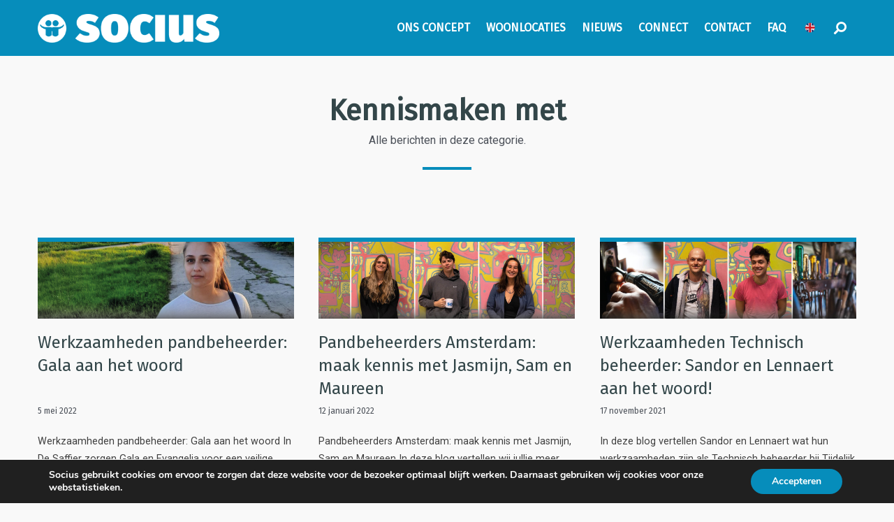

--- FILE ---
content_type: text/html; charset=UTF-8
request_url: https://www.sociuswonen.nl/category/kennismaken-met/
body_size: 23190
content:
<!doctype html>
<!--[if lt IE 7]> <html class="no-js lt-ie9 lt-ie8 lt-ie7" lang="nl"> <![endif]-->
<!--[if IE 7]>    <html class="no-js lt-ie9 lt-ie8" lang="nl"> <![endif]-->
<!--[if IE 8]>    <html class="no-js lt-ie9" lang="nl"> <![endif]-->
<!--[if gt IE 8]><!-->
<html class="no-js" lang="nl"> <!--<![endif]-->
	<head>
		<meta charset="UTF-8">
		<meta name="viewport" content="width=device-width, initial-scale = 1.0, maximum-scale=1.0, user-scalable=no" /><link rel="shortcut icon" href="https://www.sociuswonen.nl/wp-content/uploads/2017/09/favicon.ico"><meta name='robots' content='index, follow, max-image-preview:large, max-snippet:-1, max-video-preview:-1' />

	<!-- This site is optimized with the Yoast SEO plugin v19.13 - https://yoast.com/wordpress/plugins/seo/ -->
	<title>Kennismaken met Archieven - Socius</title>
	<link rel="canonical" href="https://www.sociuswonen.nl/category/kennismaken-met/" />
	<link rel="next" href="https://www.sociuswonen.nl/category/kennismaken-met/page/2/" />
	<meta property="og:locale" content="nl_NL" />
	<meta property="og:type" content="article" />
	<meta property="og:title" content="Kennismaken met Archieven - Socius" />
	<meta property="og:url" content="https://www.sociuswonen.nl/category/kennismaken-met/" />
	<meta property="og:site_name" content="Socius" />
	<meta name="twitter:card" content="summary_large_image" />
	<meta name="twitter:site" content="@sociuswonen" />
	<script type="application/ld+json" class="yoast-schema-graph">{"@context":"https://schema.org","@graph":[{"@type":"CollectionPage","@id":"https://www.sociuswonen.nl/category/kennismaken-met/","url":"https://www.sociuswonen.nl/category/kennismaken-met/","name":"Kennismaken met Archieven - Socius","isPartOf":{"@id":"https://www.sociuswonen.nl/#website"},"primaryImageOfPage":{"@id":"https://www.sociuswonen.nl/category/kennismaken-met/#primaryimage"},"image":{"@id":"https://www.sociuswonen.nl/category/kennismaken-met/#primaryimage"},"thumbnailUrl":"https://www.sociuswonen.nl/wp-content/uploads/2022/05/Socius-Wonen-Werkzaamheden-Pandbeheerder-Gala.jpg","breadcrumb":{"@id":"https://www.sociuswonen.nl/category/kennismaken-met/#breadcrumb"},"inLanguage":"nl"},{"@type":"ImageObject","inLanguage":"nl","@id":"https://www.sociuswonen.nl/category/kennismaken-met/#primaryimage","url":"https://www.sociuswonen.nl/wp-content/uploads/2022/05/Socius-Wonen-Werkzaamheden-Pandbeheerder-Gala.jpg","contentUrl":"https://www.sociuswonen.nl/wp-content/uploads/2022/05/Socius-Wonen-Werkzaamheden-Pandbeheerder-Gala.jpg","width":2048,"height":615,"caption":"Socius-Wonen-Werkzaamheden-Pandbeheerder-Gala"},{"@type":"BreadcrumbList","@id":"https://www.sociuswonen.nl/category/kennismaken-met/#breadcrumb","itemListElement":[{"@type":"ListItem","position":1,"name":"Home","item":"https://www.sociuswonen.nl/"},{"@type":"ListItem","position":2,"name":"Kennismaken met"}]},{"@type":"WebSite","@id":"https://www.sociuswonen.nl/#website","url":"https://www.sociuswonen.nl/","name":"Socius","description":"Kamers, studio&#039;s en appartementen voor jongeren","publisher":{"@id":"https://www.sociuswonen.nl/#organization"},"potentialAction":[{"@type":"SearchAction","target":{"@type":"EntryPoint","urlTemplate":"https://www.sociuswonen.nl/?s={search_term_string}"},"query-input":"required name=search_term_string"}],"inLanguage":"nl"},{"@type":"Organization","@id":"https://www.sociuswonen.nl/#organization","name":"Socius","url":"https://www.sociuswonen.nl/","logo":{"@type":"ImageObject","inLanguage":"nl","@id":"https://www.sociuswonen.nl/#/schema/logo/image/","url":"https://www.sociuswonen.nl/wp-content/uploads/2019/06/logo_socius_R_rgb.png","contentUrl":"https://www.sociuswonen.nl/wp-content/uploads/2019/06/logo_socius_R_rgb.png","width":838,"height":132,"caption":"Socius"},"image":{"@id":"https://www.sociuswonen.nl/#/schema/logo/image/"},"sameAs":["https://www.linkedin.com/company/2536988/","https://www.facebook.com/SociusWonen/","https://twitter.com/sociuswonen"]}]}</script>
	<!-- / Yoast SEO plugin. -->


<link rel='dns-prefetch' href='//fonts.googleapis.com' />
<link rel='dns-prefetch' href='//s.w.org' />
<link rel="alternate" type="application/rss+xml" title="Socius &raquo; Feed" href="https://www.sociuswonen.nl/feed/" />
<link rel="alternate" type="application/rss+xml" title="Socius &raquo; Reactiesfeed" href="https://www.sociuswonen.nl/comments/feed/" />
<link rel="alternate" type="application/rss+xml" title="Socius &raquo; Kennismaken met Categoriefeed" href="https://www.sociuswonen.nl/category/kennismaken-met/feed/" />
		<!-- This site uses the Google Analytics by MonsterInsights plugin v8.9.1 - Using Analytics tracking - https://www.monsterinsights.com/ -->
							<script
				src="//www.googletagmanager.com/gtag/js?id=UA-169215715-1"  data-cfasync="false" data-wpfc-render="false" type="text/javascript" async></script>
			<script data-cfasync="false" data-wpfc-render="false" type="text/javascript">
				var mi_version = '8.9.1';
				var mi_track_user = true;
				var mi_no_track_reason = '';
				
								var disableStrs = [
															'ga-disable-UA-169215715-1',
									];

				/* Function to detect opted out users */
				function __gtagTrackerIsOptedOut() {
					for (var index = 0; index < disableStrs.length; index++) {
						if (document.cookie.indexOf(disableStrs[index] + '=true') > -1) {
							return true;
						}
					}

					return false;
				}

				/* Disable tracking if the opt-out cookie exists. */
				if (__gtagTrackerIsOptedOut()) {
					for (var index = 0; index < disableStrs.length; index++) {
						window[disableStrs[index]] = true;
					}
				}

				/* Opt-out function */
				function __gtagTrackerOptout() {
					for (var index = 0; index < disableStrs.length; index++) {
						document.cookie = disableStrs[index] + '=true; expires=Thu, 31 Dec 2099 23:59:59 UTC; path=/';
						window[disableStrs[index]] = true;
					}
				}

				if ('undefined' === typeof gaOptout) {
					function gaOptout() {
						__gtagTrackerOptout();
					}
				}
								window.dataLayer = window.dataLayer || [];

				window.MonsterInsightsDualTracker = {
					helpers: {},
					trackers: {},
				};
				if (mi_track_user) {
					function __gtagDataLayer() {
						dataLayer.push(arguments);
					}

					function __gtagTracker(type, name, parameters) {
						if (!parameters) {
							parameters = {};
						}

						if (parameters.send_to) {
							__gtagDataLayer.apply(null, arguments);
							return;
						}

						if (type === 'event') {
							
														parameters.send_to = monsterinsights_frontend.ua;
							__gtagDataLayer(type, name, parameters);
													} else {
							__gtagDataLayer.apply(null, arguments);
						}
					}

					__gtagTracker('js', new Date());
					__gtagTracker('set', {
						'developer_id.dZGIzZG': true,
											});
															__gtagTracker('config', 'UA-169215715-1', {"forceSSL":"true","link_attribution":"true"} );
										window.gtag = __gtagTracker;										(function () {
						/* https://developers.google.com/analytics/devguides/collection/analyticsjs/ */
						/* ga and __gaTracker compatibility shim. */
						var noopfn = function () {
							return null;
						};
						var newtracker = function () {
							return new Tracker();
						};
						var Tracker = function () {
							return null;
						};
						var p = Tracker.prototype;
						p.get = noopfn;
						p.set = noopfn;
						p.send = function () {
							var args = Array.prototype.slice.call(arguments);
							args.unshift('send');
							__gaTracker.apply(null, args);
						};
						var __gaTracker = function () {
							var len = arguments.length;
							if (len === 0) {
								return;
							}
							var f = arguments[len - 1];
							if (typeof f !== 'object' || f === null || typeof f.hitCallback !== 'function') {
								if ('send' === arguments[0]) {
									var hitConverted, hitObject = false, action;
									if ('event' === arguments[1]) {
										if ('undefined' !== typeof arguments[3]) {
											hitObject = {
												'eventAction': arguments[3],
												'eventCategory': arguments[2],
												'eventLabel': arguments[4],
												'value': arguments[5] ? arguments[5] : 1,
											}
										}
									}
									if ('pageview' === arguments[1]) {
										if ('undefined' !== typeof arguments[2]) {
											hitObject = {
												'eventAction': 'page_view',
												'page_path': arguments[2],
											}
										}
									}
									if (typeof arguments[2] === 'object') {
										hitObject = arguments[2];
									}
									if (typeof arguments[5] === 'object') {
										Object.assign(hitObject, arguments[5]);
									}
									if ('undefined' !== typeof arguments[1].hitType) {
										hitObject = arguments[1];
										if ('pageview' === hitObject.hitType) {
											hitObject.eventAction = 'page_view';
										}
									}
									if (hitObject) {
										action = 'timing' === arguments[1].hitType ? 'timing_complete' : hitObject.eventAction;
										hitConverted = mapArgs(hitObject);
										__gtagTracker('event', action, hitConverted);
									}
								}
								return;
							}

							function mapArgs(args) {
								var arg, hit = {};
								var gaMap = {
									'eventCategory': 'event_category',
									'eventAction': 'event_action',
									'eventLabel': 'event_label',
									'eventValue': 'event_value',
									'nonInteraction': 'non_interaction',
									'timingCategory': 'event_category',
									'timingVar': 'name',
									'timingValue': 'value',
									'timingLabel': 'event_label',
									'page': 'page_path',
									'location': 'page_location',
									'title': 'page_title',
								};
								for (arg in args) {
																		if (!(!args.hasOwnProperty(arg) || !gaMap.hasOwnProperty(arg))) {
										hit[gaMap[arg]] = args[arg];
									} else {
										hit[arg] = args[arg];
									}
								}
								return hit;
							}

							try {
								f.hitCallback();
							} catch (ex) {
							}
						};
						__gaTracker.create = newtracker;
						__gaTracker.getByName = newtracker;
						__gaTracker.getAll = function () {
							return [];
						};
						__gaTracker.remove = noopfn;
						__gaTracker.loaded = true;
						window['__gaTracker'] = __gaTracker;
					})();
									} else {
										console.log("");
					(function () {
						function __gtagTracker() {
							return null;
						}

						window['__gtagTracker'] = __gtagTracker;
						window['gtag'] = __gtagTracker;
					})();
									}
			</script>
				<!-- / Google Analytics by MonsterInsights -->
		<script type="text/javascript">
window._wpemojiSettings = {"baseUrl":"https:\/\/s.w.org\/images\/core\/emoji\/13.1.0\/72x72\/","ext":".png","svgUrl":"https:\/\/s.w.org\/images\/core\/emoji\/13.1.0\/svg\/","svgExt":".svg","source":{"concatemoji":"https:\/\/www.sociuswonen.nl\/wp-includes\/js\/wp-emoji-release.min.js?ver=5.9"}};
/*! This file is auto-generated */
!function(e,a,t){var n,r,o,i=a.createElement("canvas"),p=i.getContext&&i.getContext("2d");function s(e,t){var a=String.fromCharCode;p.clearRect(0,0,i.width,i.height),p.fillText(a.apply(this,e),0,0);e=i.toDataURL();return p.clearRect(0,0,i.width,i.height),p.fillText(a.apply(this,t),0,0),e===i.toDataURL()}function c(e){var t=a.createElement("script");t.src=e,t.defer=t.type="text/javascript",a.getElementsByTagName("head")[0].appendChild(t)}for(o=Array("flag","emoji"),t.supports={everything:!0,everythingExceptFlag:!0},r=0;r<o.length;r++)t.supports[o[r]]=function(e){if(!p||!p.fillText)return!1;switch(p.textBaseline="top",p.font="600 32px Arial",e){case"flag":return s([127987,65039,8205,9895,65039],[127987,65039,8203,9895,65039])?!1:!s([55356,56826,55356,56819],[55356,56826,8203,55356,56819])&&!s([55356,57332,56128,56423,56128,56418,56128,56421,56128,56430,56128,56423,56128,56447],[55356,57332,8203,56128,56423,8203,56128,56418,8203,56128,56421,8203,56128,56430,8203,56128,56423,8203,56128,56447]);case"emoji":return!s([10084,65039,8205,55357,56613],[10084,65039,8203,55357,56613])}return!1}(o[r]),t.supports.everything=t.supports.everything&&t.supports[o[r]],"flag"!==o[r]&&(t.supports.everythingExceptFlag=t.supports.everythingExceptFlag&&t.supports[o[r]]);t.supports.everythingExceptFlag=t.supports.everythingExceptFlag&&!t.supports.flag,t.DOMReady=!1,t.readyCallback=function(){t.DOMReady=!0},t.supports.everything||(n=function(){t.readyCallback()},a.addEventListener?(a.addEventListener("DOMContentLoaded",n,!1),e.addEventListener("load",n,!1)):(e.attachEvent("onload",n),a.attachEvent("onreadystatechange",function(){"complete"===a.readyState&&t.readyCallback()})),(n=t.source||{}).concatemoji?c(n.concatemoji):n.wpemoji&&n.twemoji&&(c(n.twemoji),c(n.wpemoji)))}(window,document,window._wpemojiSettings);
</script>
<style type="text/css">
img.wp-smiley,
img.emoji {
	display: inline !important;
	border: none !important;
	box-shadow: none !important;
	height: 1em !important;
	width: 1em !important;
	margin: 0 0.07em !important;
	vertical-align: -0.1em !important;
	background: none !important;
	padding: 0 !important;
}
</style>
	<link rel='stylesheet' id='wp-block-library-css'  href='https://www.sociuswonen.nl/wp-includes/css/dist/block-library/style.min.css?ver=5.9' type='text/css' media='all' />
<style id='wp-block-library-theme-inline-css' type='text/css'>
.wp-block-audio figcaption{color:#555;font-size:13px;text-align:center}.is-dark-theme .wp-block-audio figcaption{color:hsla(0,0%,100%,.65)}.wp-block-code>code{font-family:Menlo,Consolas,monaco,monospace;color:#1e1e1e;padding:.8em 1em;border:1px solid #ddd;border-radius:4px}.wp-block-embed figcaption{color:#555;font-size:13px;text-align:center}.is-dark-theme .wp-block-embed figcaption{color:hsla(0,0%,100%,.65)}.blocks-gallery-caption{color:#555;font-size:13px;text-align:center}.is-dark-theme .blocks-gallery-caption{color:hsla(0,0%,100%,.65)}.wp-block-image figcaption{color:#555;font-size:13px;text-align:center}.is-dark-theme .wp-block-image figcaption{color:hsla(0,0%,100%,.65)}.wp-block-pullquote{border-top:4px solid;border-bottom:4px solid;margin-bottom:1.75em;color:currentColor}.wp-block-pullquote__citation,.wp-block-pullquote cite,.wp-block-pullquote footer{color:currentColor;text-transform:uppercase;font-size:.8125em;font-style:normal}.wp-block-quote{border-left:.25em solid;margin:0 0 1.75em;padding-left:1em}.wp-block-quote cite,.wp-block-quote footer{color:currentColor;font-size:.8125em;position:relative;font-style:normal}.wp-block-quote.has-text-align-right{border-left:none;border-right:.25em solid;padding-left:0;padding-right:1em}.wp-block-quote.has-text-align-center{border:none;padding-left:0}.wp-block-quote.is-large,.wp-block-quote.is-style-large,.wp-block-quote.is-style-plain{border:none}.wp-block-search .wp-block-search__label{font-weight:700}.wp-block-group:where(.has-background){padding:1.25em 2.375em}.wp-block-separator{border:none;border-bottom:2px solid;margin-left:auto;margin-right:auto;opacity:.4}.wp-block-separator:not(.is-style-wide):not(.is-style-dots){width:100px}.wp-block-separator.has-background:not(.is-style-dots){border-bottom:none;height:1px}.wp-block-separator.has-background:not(.is-style-wide):not(.is-style-dots){height:2px}.wp-block-table thead{border-bottom:3px solid}.wp-block-table tfoot{border-top:3px solid}.wp-block-table td,.wp-block-table th{padding:.5em;border:1px solid;word-break:normal}.wp-block-table figcaption{color:#555;font-size:13px;text-align:center}.is-dark-theme .wp-block-table figcaption{color:hsla(0,0%,100%,.65)}.wp-block-video figcaption{color:#555;font-size:13px;text-align:center}.is-dark-theme .wp-block-video figcaption{color:hsla(0,0%,100%,.65)}.wp-block-template-part.has-background{padding:1.25em 2.375em;margin-top:0;margin-bottom:0}
</style>
<style id='global-styles-inline-css' type='text/css'>
body{--wp--preset--color--black: #000000;--wp--preset--color--cyan-bluish-gray: #abb8c3;--wp--preset--color--white: #ffffff;--wp--preset--color--pale-pink: #f78da7;--wp--preset--color--vivid-red: #cf2e2e;--wp--preset--color--luminous-vivid-orange: #ff6900;--wp--preset--color--luminous-vivid-amber: #fcb900;--wp--preset--color--light-green-cyan: #7bdcb5;--wp--preset--color--vivid-green-cyan: #00d084;--wp--preset--color--pale-cyan-blue: #8ed1fc;--wp--preset--color--vivid-cyan-blue: #0693e3;--wp--preset--color--vivid-purple: #9b51e0;--wp--preset--gradient--vivid-cyan-blue-to-vivid-purple: linear-gradient(135deg,rgba(6,147,227,1) 0%,rgb(155,81,224) 100%);--wp--preset--gradient--light-green-cyan-to-vivid-green-cyan: linear-gradient(135deg,rgb(122,220,180) 0%,rgb(0,208,130) 100%);--wp--preset--gradient--luminous-vivid-amber-to-luminous-vivid-orange: linear-gradient(135deg,rgba(252,185,0,1) 0%,rgba(255,105,0,1) 100%);--wp--preset--gradient--luminous-vivid-orange-to-vivid-red: linear-gradient(135deg,rgba(255,105,0,1) 0%,rgb(207,46,46) 100%);--wp--preset--gradient--very-light-gray-to-cyan-bluish-gray: linear-gradient(135deg,rgb(238,238,238) 0%,rgb(169,184,195) 100%);--wp--preset--gradient--cool-to-warm-spectrum: linear-gradient(135deg,rgb(74,234,220) 0%,rgb(151,120,209) 20%,rgb(207,42,186) 40%,rgb(238,44,130) 60%,rgb(251,105,98) 80%,rgb(254,248,76) 100%);--wp--preset--gradient--blush-light-purple: linear-gradient(135deg,rgb(255,206,236) 0%,rgb(152,150,240) 100%);--wp--preset--gradient--blush-bordeaux: linear-gradient(135deg,rgb(254,205,165) 0%,rgb(254,45,45) 50%,rgb(107,0,62) 100%);--wp--preset--gradient--luminous-dusk: linear-gradient(135deg,rgb(255,203,112) 0%,rgb(199,81,192) 50%,rgb(65,88,208) 100%);--wp--preset--gradient--pale-ocean: linear-gradient(135deg,rgb(255,245,203) 0%,rgb(182,227,212) 50%,rgb(51,167,181) 100%);--wp--preset--gradient--electric-grass: linear-gradient(135deg,rgb(202,248,128) 0%,rgb(113,206,126) 100%);--wp--preset--gradient--midnight: linear-gradient(135deg,rgb(2,3,129) 0%,rgb(40,116,252) 100%);--wp--preset--duotone--dark-grayscale: url('#wp-duotone-dark-grayscale');--wp--preset--duotone--grayscale: url('#wp-duotone-grayscale');--wp--preset--duotone--purple-yellow: url('#wp-duotone-purple-yellow');--wp--preset--duotone--blue-red: url('#wp-duotone-blue-red');--wp--preset--duotone--midnight: url('#wp-duotone-midnight');--wp--preset--duotone--magenta-yellow: url('#wp-duotone-magenta-yellow');--wp--preset--duotone--purple-green: url('#wp-duotone-purple-green');--wp--preset--duotone--blue-orange: url('#wp-duotone-blue-orange');--wp--preset--font-size--small: 13px;--wp--preset--font-size--medium: 20px;--wp--preset--font-size--large: 36px;--wp--preset--font-size--x-large: 42px;}.has-black-color{color: var(--wp--preset--color--black) !important;}.has-cyan-bluish-gray-color{color: var(--wp--preset--color--cyan-bluish-gray) !important;}.has-white-color{color: var(--wp--preset--color--white) !important;}.has-pale-pink-color{color: var(--wp--preset--color--pale-pink) !important;}.has-vivid-red-color{color: var(--wp--preset--color--vivid-red) !important;}.has-luminous-vivid-orange-color{color: var(--wp--preset--color--luminous-vivid-orange) !important;}.has-luminous-vivid-amber-color{color: var(--wp--preset--color--luminous-vivid-amber) !important;}.has-light-green-cyan-color{color: var(--wp--preset--color--light-green-cyan) !important;}.has-vivid-green-cyan-color{color: var(--wp--preset--color--vivid-green-cyan) !important;}.has-pale-cyan-blue-color{color: var(--wp--preset--color--pale-cyan-blue) !important;}.has-vivid-cyan-blue-color{color: var(--wp--preset--color--vivid-cyan-blue) !important;}.has-vivid-purple-color{color: var(--wp--preset--color--vivid-purple) !important;}.has-black-background-color{background-color: var(--wp--preset--color--black) !important;}.has-cyan-bluish-gray-background-color{background-color: var(--wp--preset--color--cyan-bluish-gray) !important;}.has-white-background-color{background-color: var(--wp--preset--color--white) !important;}.has-pale-pink-background-color{background-color: var(--wp--preset--color--pale-pink) !important;}.has-vivid-red-background-color{background-color: var(--wp--preset--color--vivid-red) !important;}.has-luminous-vivid-orange-background-color{background-color: var(--wp--preset--color--luminous-vivid-orange) !important;}.has-luminous-vivid-amber-background-color{background-color: var(--wp--preset--color--luminous-vivid-amber) !important;}.has-light-green-cyan-background-color{background-color: var(--wp--preset--color--light-green-cyan) !important;}.has-vivid-green-cyan-background-color{background-color: var(--wp--preset--color--vivid-green-cyan) !important;}.has-pale-cyan-blue-background-color{background-color: var(--wp--preset--color--pale-cyan-blue) !important;}.has-vivid-cyan-blue-background-color{background-color: var(--wp--preset--color--vivid-cyan-blue) !important;}.has-vivid-purple-background-color{background-color: var(--wp--preset--color--vivid-purple) !important;}.has-black-border-color{border-color: var(--wp--preset--color--black) !important;}.has-cyan-bluish-gray-border-color{border-color: var(--wp--preset--color--cyan-bluish-gray) !important;}.has-white-border-color{border-color: var(--wp--preset--color--white) !important;}.has-pale-pink-border-color{border-color: var(--wp--preset--color--pale-pink) !important;}.has-vivid-red-border-color{border-color: var(--wp--preset--color--vivid-red) !important;}.has-luminous-vivid-orange-border-color{border-color: var(--wp--preset--color--luminous-vivid-orange) !important;}.has-luminous-vivid-amber-border-color{border-color: var(--wp--preset--color--luminous-vivid-amber) !important;}.has-light-green-cyan-border-color{border-color: var(--wp--preset--color--light-green-cyan) !important;}.has-vivid-green-cyan-border-color{border-color: var(--wp--preset--color--vivid-green-cyan) !important;}.has-pale-cyan-blue-border-color{border-color: var(--wp--preset--color--pale-cyan-blue) !important;}.has-vivid-cyan-blue-border-color{border-color: var(--wp--preset--color--vivid-cyan-blue) !important;}.has-vivid-purple-border-color{border-color: var(--wp--preset--color--vivid-purple) !important;}.has-vivid-cyan-blue-to-vivid-purple-gradient-background{background: var(--wp--preset--gradient--vivid-cyan-blue-to-vivid-purple) !important;}.has-light-green-cyan-to-vivid-green-cyan-gradient-background{background: var(--wp--preset--gradient--light-green-cyan-to-vivid-green-cyan) !important;}.has-luminous-vivid-amber-to-luminous-vivid-orange-gradient-background{background: var(--wp--preset--gradient--luminous-vivid-amber-to-luminous-vivid-orange) !important;}.has-luminous-vivid-orange-to-vivid-red-gradient-background{background: var(--wp--preset--gradient--luminous-vivid-orange-to-vivid-red) !important;}.has-very-light-gray-to-cyan-bluish-gray-gradient-background{background: var(--wp--preset--gradient--very-light-gray-to-cyan-bluish-gray) !important;}.has-cool-to-warm-spectrum-gradient-background{background: var(--wp--preset--gradient--cool-to-warm-spectrum) !important;}.has-blush-light-purple-gradient-background{background: var(--wp--preset--gradient--blush-light-purple) !important;}.has-blush-bordeaux-gradient-background{background: var(--wp--preset--gradient--blush-bordeaux) !important;}.has-luminous-dusk-gradient-background{background: var(--wp--preset--gradient--luminous-dusk) !important;}.has-pale-ocean-gradient-background{background: var(--wp--preset--gradient--pale-ocean) !important;}.has-electric-grass-gradient-background{background: var(--wp--preset--gradient--electric-grass) !important;}.has-midnight-gradient-background{background: var(--wp--preset--gradient--midnight) !important;}.has-small-font-size{font-size: var(--wp--preset--font-size--small) !important;}.has-medium-font-size{font-size: var(--wp--preset--font-size--medium) !important;}.has-large-font-size{font-size: var(--wp--preset--font-size--large) !important;}.has-x-large-font-size{font-size: var(--wp--preset--font-size--x-large) !important;}
</style>
<link rel='stylesheet' id='contact-form-7-css'  href='https://www.sociuswonen.nl/wp-content/plugins/contact-form-7/includes/css/styles.css?ver=5.6.4' type='text/css' media='all' />
<link rel='stylesheet' id='vc_font_awesome_5_shims-css'  href='https://www.sociuswonen.nl/wp-content/plugins/js_composer/assets/lib/bower/font-awesome/css/v4-shims.min.css?ver=6.6.0' type='text/css' media='all' />
<link rel='stylesheet' id='vc_font_awesome_5-css'  href='https://www.sociuswonen.nl/wp-content/plugins/js_composer/assets/lib/bower/font-awesome/css/all.min.css?ver=6.6.0' type='text/css' media='all' />
<link rel='stylesheet' id='pulse_main_style-css'  href='https://www.sociuswonen.nl/wp-content/themes/pulse/css/main.css?ver=1644327921' type='text/css' media='all' />
<style id='pulse_main_style-inline-css' type='text/css'>
body{font-size:16px;}body,.regular_font,input,textarea {font-family:'Roboto', sans-serif;}#calendar_wrap caption,.header_font,.sod_select,.vc_tta-tabs-list {font-family:'Fira Sans', sans-serif;;}.colored_theme_button,.theme_button,.colored_theme_button input,.theme_button input,.ghost_theme_button,.vc_btn,.prk_button_like {
                font-family:'Fira Sans', sans-serif;;}.pls_drop_cap>div>p:first-child::first-letter {font-size:52px;}#pls_comments,.prk_inner_block {max-width: 1352px;}#pulse_ajax_container .pulse_gutenberg #s_sec_inner {max-width: 1280px;}.blog_limited_width {max-width: 1080px;}#pulse_header_background,#pulse_header_inner,#pulse_header_inner>div,#pulse_main_menu .pulse-menu-ul>li,#pulse_main_menu,#pls_side_menu,#pulse_mm_inner {height:80px;}#pulse_main_menu .pulse-menu-ul>li>a {height:80px;line-height:80px;}.prk_menu_sized,.pulse-menu-ul {font-style:normal;}.prk_menu_sized>li>a,.pulse-menu-ul>li>a {font-weight:600;font-size:16px;}#pulse_main_menu .pulse-menu-ul>li>a .pulse_menu_main {margin-top:0px;}.pulse-menu-ul>li>a,#prk_menu_loupe,#menu_social_nets>a {color:#FFFFFF;}.pulse-menu-ul>li.pls_actionized>a:hover:after {background-color:#FFFFFF;}.pulse-menu-ul>li>a:hover,#prk_menu_loupe:hover,#menu_social_nets>a:hover,.pulse-menu-ul>li.active>a {color:#bfe8fc;}.pulse-menu-ul .sub-menu li {border-bottom: 1px solid #272930;}.pulse-menu-ul .sub-menu li a {font-weight:400;font-size:12px;height:36px;line-height:36px;color:#FFFFFF;background-color:#414f5e}#pulse_main_menu .pulse_hover_sub.menu-item-has-children>a:before {background-color: #ffffff;}.pulse-menu-ul .sub-menu li>a:hover {color:#ffffff;}.pulse_menu_sub {font-style:italic;font-weight:400;font-size:10px;top:36px;color:#a8a8a8;}.pulse_forced_menu #pulse_ajax_container {margin-top:80px;}#pulse_header_background {background-color: #068dbb;background-color:rgba(6, 141, 187 ,1);;}#pulse_logos_wrapper {margin-top:20px;}.prk_menu_block {background-color: #FFFFFF;}.prk_menu_block:after,.pulse-menu-ul>li>a:before {background-color: #bfe8fc;}#prk_sidebar_trigger.hover_trigger .prk_menu_block {background-color: #ffffff;}.pulse_forced_menu #pulse_logos_wrapper {margin-top:20px;}.pls_hide_nav #pulse_header_section,.pls_hide_nav #pulse_header_background {margin-top:-80px;}#menu_social_nets {margin-top: -14px;}#prk_blocks_wrapper {top:40px;}.pulse-menu-ul a {padding-left:11px;padding-right:11px;}#pulse_main_menu .sub-menu a {padding-right:33px;}.pls_actionized {padding-left:11px;}.st_logo_on_left #pulse_logos_wrapper {margin-right:22px;}.st_logo_on_right #pulse_logos_wrapper {margin-left:22px;}.st_logo_on_right #pulse_logos_wrapper {margin-left:22px;}.st_menu_on_right #prk_sidebar_trigger,.st_menu_on_right #prk_menu_loupe,.st_menu_on_right #pls_side_menu {margin-left:11px;}.st_menu_on_left #prk_sidebar_trigger,.st_menu_on_left #prk_menu_loupe,.st_menu_on_left #pls_side_menu {margin-right:11px;}.st_menu_on_right #menu_social_nets {margin-left: 6px;}.st_menu_on_left #menu_social_nets {margin-right: 6px;}.st_menu_on_right .pulse-menu-ul>li.menu-item-has-children:last-child>a {margin-right:-11px;}.st_menu_on_left .pulse-menu-ul>li.menu-item-has-children:first-child>a {margin-left:-11px;}.st_menu_on_right .pulse-menu-ul>li:last-child>a:before {right:-11px;};.st_menu_on_left .pulse-menu-ul>li:first-child>a:before {left:-11px;}.pulse_forced_menu #pulse_main_menu .pulse-menu-ul>li>a,.pulse_collapsed_menu#pulse_main_menu .pulse-menu-ul>li>a,.pulse_collapsed_menu#prk_menu_loupe,.pulse_forced_menu #prk_menu_loupe,.pulse_collapsed_menu#menu_social_nets>a,.pulse_forced_menu #menu_social_nets>a {color:#FFFFFF;}.pulse_forced_menu #pulse_main_menu .pulse-menu-ul>li>a:hover,.pulse_collapsed_menu #pulse_main_menu .pulse-menu-ul>li>a:hover,.pulse_collapsed_menu #prk_menu_loupe:hover,.pulse_forced_menu #prk_menu_loupe:hover,.pulse_collapsed_menu #menu_social_nets>a:hover,.pulse_forced_menu #menu_social_nets>a:hover,.pulse_collapsed_menu #pulse_main_menu .pulse-menu-ul>li.active>a,.pulse_forced_menu #pulse_main_menu .pulse-menu-ul>li.active>a {color:#ffffff;}.pulse_collapsed_menu#pulse_header_background,#pulse_header_inner.pulse_collapsed_menu,.pulse_collapsed_menu#pulse_header_inner>div,.pulse_collapsed_menu#pulse_main_menu .pulse-menu-ul>li,.pulse_collapsed_menu#nav-main,.pulse_collapsed_menu#pulse_main_menu,.pulse_collapsed_menu#pls_side_menu,.menu_at_top #pulse_header_background,.menu_at_top #pulse_header_inner,.menu_at_top #pulse_header_inner>div,.pulse_collapsed_menu #pulse_mm_inner,.menu_at_top #pulse_header_background.pulse_collapsed_menu {height:80px;}.menu_at_top #pulse_ajax_container {margin-top: 80px;}.pulse_collapsed_menu#pulse_main_menu .pulse-menu-ul>li>a {height:80px;line-height:80px;}.pulse_forced_menu #pulse_header_background, .pulse_collapsed_menu#pulse_header_background,.menu_at_top #pulse_header_background {background-color: #068dbb;background-color:rgba(6, 141, 187 ,1);}.pulse_collapsed_menu .prk_menu_block, .pulse_forced_menu .prk_menu_block,.menu_at_top .prk_menu_block,.pulse_forced_menu #pulse_main_menu .pulse-menu-ul>li.pls_actionized>a:hover:after,.pulse_collapsed_menu #pulse_main_menu .pulse-menu-ul>li.pls_actionized>a:hover:after {background-color: #FFFFFF;}.pulse_collapsed_menu .prk_menu_block:after, .pulse_forced_menu .prk_menu_block:after,.pulse_collapsed_menu .pulse-menu-ul>li>a:before,.pulse_forced_menu .pulse-menu-ul>li>a:before, .menu_at_top .prk_menu_block:after {background-color: #ffffff;}.pulse_collapsed_menu #pulse_logos_wrapper,.pulse_collapsed_menu.pulse_forced_menu #pulse_logos_wrapper,.menu_at_top #pulse_logos_wrapper {margin-top:20px;}.pulse_collapsed_menu #prk_sidebar_trigger.hover_trigger .prk_menu_block,.pulse_forced_menu #prk_sidebar_trigger.hover_trigger .prk_menu_block {background-color:#ffffff}.pulse_collapsed_menu #prk_blocks_wrapper,.menu_at_top #prk_blocks_wrapper {top:40px;}@media only screen and (max-width: 767px) {.pulse_theme .pls_featured_header #single_blog_info.unforced_row .zero_color {color:#334649;}.pulse_theme .pls_featured_header #single_blog_info.unforced_row .small_headings_color, .pulse_theme .pls_featured_header #single_blog_info.unforced_row .small_headings_color a {color:#4c5159;}}#pulse_header_background {border-bottom:1px solid rgba(6, 141, 187 ,1);}.pulse_forced_menu #pulse_header_background, #pulse_header_background.pulse_collapsed_menu,.menu_at_top #pulse_header_background {border-bottom:1px solid rgba(6, 141, 187 ,1);}.pls_min_read {display:none;}#prk_hidden_menu a,#prk_hidden_menu {color:#000000;}.pulse_showing_menu #prk_hidden_menu a:hover {color:#000000;}.pulse_showing_menu .prk_menu_block, .pulse_showing_menu .prk_menu_block:after {background-color:#000000;}.pulse_theme.pulse_showing_menu #pulse_header_background,.pulse_theme.pulse_showing_menu #pulse_header_inner,.pulse_theme.pulse_showing_menu #pulse_header_inner>div,.pulse_theme.pulse_showing_menu #pulse_main_menu .pulse-menu-ul>li,.pulse_theme.pulse_showing_menu #pulse_main_menu {height:80px;}.pulse_theme.pulse_showing_menu #pulse_main_menu .pulse-menu-ul>li>a {height:80px;line-height:80px;}.pulse_theme.pulse_showing_menu #pulse_logos_wrapper {margin-top:20px;}.pulse_showing_menu #body_hider {background-color:rgba(51, 48, 56 ,0.97);}#prk_footer_wrapper {background-color:#666666;font-size:13px;}#prk_footer_sidebar .simple_line {border-bottom-color: rgba(255, 255, 255 ,0.2);}#prk_footer_sidebar table {border-top-color: rgba(255, 255, 255 ,0.2);}#prk_footer_sidebar table {border-left-color: rgba(255, 255, 255 ,0.2);}#prk_footer_sidebar .pirenko_highlighted,#pulse_main_wrapper #prk_footer_sidebar .tagcloud a, #pulse_main_wrapper #prk_footer_sidebar #wp-calendar th, #pulse_main_wrapper #prk_footer_sidebar #wp-calendar td {border-color: rgba(255, 255, 255 ,0.2);}#prk_footer_sidebar ::-webkit-input-placeholder {color: #ffffff;}#prk_footer_sidebar :-moz-placeholder {color: #ffffff;}#prk_footer_sidebar ::-moz-placeholder {color: #ffffff;}#prk_footer_sidebar :-ms-input-placeholder {color: #ffffff;}#prk_footer_sidebar .zero_color,#prk_footer_sidebar a.zero_color,#prk_footer_sidebar .zero_color a,#pulse_main_wrapper #prk_footer .prk_twt_body .twt_in a.body_colored,#prk_footer_sidebar a.twitter_time {color:#ffffff;}#prk_footer_sidebar,#prk_footer_sidebar a,#prk_after_widgets,#prk_footer_sidebar #prk_after_widgets a,#prk_footer_sidebar .pirenko_highlighted,#prk_footer_wrapper .small_headings_color,#pulse_main_wrapper #prk_footer_sidebar .tagcloud a,#pulse_main_wrapper #prk_footer_sidebar a.body_colored,#prk_footer_page,#prk_footer_page_after {color:#ffffff;}#prk_after_widgets {background-color:#068dbb;}.pulse_showing_search #search_hider {background-color:rgba(17, 17, 17 ,0.95);}#top_form_close,#searchform_top .pirenko_highlighted {color:#f9f9f9;}#searchform_top ::-webkit-input-placeholder {color: #f9f9f9;}#searchform_top :-moz-placeholder {color: #f9f9f9;}#searchform_top ::-moz-placeholder {color: #f9f9f9;}#searchform_top :-ms-input-placeholder {color: #f9f9f9;}#pulse_main_wrapper #searchform_top .pirenko_highlighted:focus {color:#f9f9f9;}#prk_hidden_menu a:hover,#top_form_close:hover {color:#068dbb;}#dotted_navigation li:before {background-color: #FFFFFF}#dotted_navigation li>a {color: #068dbb}#dotted_navigation li:hover:before {background-color: #068dbb}.blog_info_wrapper, .blog_info_wrapper .zero_color, .blog_info_wrapper .zero_color a, .blog_info_wrapper a.zero_color, .pls_featured_header #single_blog_info,.pls_featured_header #single_blog_info .zero_color, .pls_featured_header #single_blog_info .small_headings_color,.pls_featured_header #single_blog_info .small_headings_color a {color:#ffffff;}.topped_content.vertical_forced_row>.columns>div {padding-top:80px;}.pls_featured_header #single_blog_info .theme_button a {border-color:#ffffff;}.body_bk_color,.pls_thumb_tag {color:#ffffff;}.grid_colored_block {background-color: rgba(17, 17, 17 ,0.85);}.pulse_liner {border-bottom-color:#068dbb;}.prk_grid-button .prk_grid {background: #4c5159;color: #4c5159;}.prk_grid-button.prk_rearrange:hover .prk_grid {background: #068dbb;color: #068dbb;}.pls_thumb_tag {background-color:#068dbb;}.colored_theme_button input,.colored_theme_button a,.theme_button input,.theme_button a,.ghost_theme_button a {text-transform:uppercase;}#pulse_main_wrapper .colored_theme_button input,#pulse_main_wrapper .colored_theme_button a,#pulse_main_wrapper .theme_button input,#pulse_main_wrapper .theme_button a,#pulse_main_wrapper .ghost_theme_button a {-webkit-border-radius: 0px;border-radius: 0px;border-width: 1px;color:#FFFFFF}.theme_button input,.theme_button a,.theme_button.pls_button_off a:hover {background-color:#068dbb;border-color:#068dbb;}.theme_button input:hover,.theme_button a:hover,#pulse_main_wrapper .prk_buttons_list .theme_button a:hover,#pulse_main_wrapper .tagcloud a:hover,#single_blog_info .theme_button a:hover {background-color:#068dbb;border-color:#068dbb;}.colored_theme_button input,.colored_theme_button a,.prk_minimal_button>span.current {background-color:#068dbb;border-color:#068dbb;}.colored_theme_button input:hover,.colored_theme_button a:hover {background-color:#068dbb;border-color:#068dbb;}#pulse_main_wrapper .prk_buttons_list .theme_button a,#pulse_main_wrapper .tagcloud a {background-color:transparent;border-color:#E7EEF0;color:#3f3f3f}.ghost_theme_button a {border-color:#068dbb;color:#068dbb}.ghost_theme_button a:hover {color:#f9f9f9;background-color:#068dbb;}.ghost_theme_button.colored a,.social_img_wrp.pulse_envelope-o {border-color:#068dbb;color:#068dbb}.social_img_wrp.pulse_phone {border-color:#334649;}.social_img_wrp.pulse_phone a {color:#334649}.social_img_wrp.pulse_phone .bg_shifter {background-color:#334649}.ghost_theme_button.colored a:hover {color:#068dbb;background-color:#068dbb;}#pulse_main_wrapper .theme_button a:hover,#pulse_main_wrapper .colored_theme_button a:hover,#pulse_main_wrapper .tagcloud a:hover,#pulse_main_wrapper #prk_footer_sidebar .tagcloud a:hover {color:#FFFFFF}body,#pulse_ajax_container,.pls_bk_site,.pulse_theme .mfp-bg,.featured_owl,.sod_select:after,.sod_select,.sod_select .sod_list_wrapper,.folio_always_title_only .centerized_father, .folio_always_title_and_skills .centerized_father {background-color:#f9f9f9;}body,.body_colored,.body_colored a,a.body_colored,.vc_separator a {color:#3f3f3f;}.zero_color,a.zero_color,.zero_color a,.vc_tta-accordion a,.vc_tta-accordion a:hover,.pulse_folio_filter ul li a:hover, .pulse_blog_filter ul li a:hover,.pulse_folio_filter ul li.active a, .pulse_blog_filter ul li.active a,.folio_always_title_and_skills .prk_ttl .body_bk_color,.folio_always_title_only .prk_ttl .body_bk_color {color:#334649;}a,a:hover, #prk_hidden_bar a:hover,a.small_headings_color:hover,.small_headings_color a:hover,a.zero_color:hover,.zero_color a:hover,.small_headings_color a.not_zero_color,.not_zero_color,#prk_footer_sidebar a:hover,#prk_after_widgets a:hover,#pulse_main_wrapper #prk_footer .prk_twt_body .twt_in a.body_colored:hover,#pulse_main_wrapper .prk_twt_ul i:hover {color:#068dbb;}.prk_caption,.prk_price_header,.prk_button_like,.pulse_envelope-o .bg_shifter {background-color:#068dbb;color:#f9f9f9}.ball-triangle-path>div {border-color:#068dbb;}.rectangle-bounce>div {background-color:#068dbb;}.site_background_colored a,a.site_background_colored,.site_background_colored,.owl-numbers,.page-prk-blog-stacked .blog_entry_li:hover .small_headings_color a,.page-prk-blog-stacked .blog_entry_li:hover .small_headings_color,.page-prk-blog-stacked .blog_entry_li:hover .body_colored,.page-prk-blog-stacked .blog_entry_li:hover .zero_color a,.page-prk-blog-stacked .blog_entry_li:hover .zero_color,.prk_minimal_button>span.current {color:#f9f9f9}a.small_headings_color,.small_headings_color a,.small_headings_color,.sod_select.open:before,.sod_select .sod_option.selected:before,.sod_select.open,.folio_always_title_and_skills .inner_skills.body_bk_color {color:#4c5159;}.sod_select .sod_option.active {background-color:rgba(76, 81, 89 ,0.15);}.pulse_folio_filter ul li, .pulse_blog_filter ul li {background-color:#F0F0F0;}.blog_fader_grid {background-color:rgba(17, 17, 17 ,0.6);}.pls_lback {background-color:#068dbb;color:#f9f9f9;}#pulse_classic_blog .soundcloud-container, #pulse_classic_blog .video-container, #pulse_classic_blog .blog_top_image,#pulse_ajax_inner .recentposts_ul_slider .masonry_inner, #pulse_ajax_inner .recentposts_ul_shortcode .masonry_inner,#pulse_ajax_inner .masonry_blog .masonry_inner {border-top-color:#068dbb;}ol.commentlist>li,#wp-calendar th,#wp-calendar td,.simple_line,.pulse_theme .testimonials_stack .item {border-bottom: 1px solid #E7EEF0;}.prk_bordered_top,table {border-top: 1px solid #E7EEF0;}.prk_bordered_bottom,.prk_vc_title:before,.prk_vc_title:after,th,td {border-bottom: 1px solid #E7EEF0;}.prk_bordered_right,th,td {border-right: 1px solid #E7EEF0;}.prk_bordered_left,table {border-left: 1px solid #E7EEF0;}.prk_bordered,.prk_minimal_button a, .prk_minimal_button span, .prk_minimal_button input {border: 1px solid #E7EEF0;}#in_touch:before {background-color: #E7EEF0;}.sod_select,.sod_select:hover,.sod_select.open,.sod_select .sod_list_wrapper {border: 1px solid #E7EEF0;}.pirenko_highlighted {border: 1px solid #E7EEF0;background-color:#ffffff;color:#3f3f3f;}#top_form_close,#searchform_top .pirenko_highlighted {color:#f9f9f9;}.pirenko_highlighted::-webkit-input-placeholder {color: #3f3f3f;}.pirenko_highlighted:-moz-placeholder {color: #3f3f3f;}.pirenko_highlighted::-moz-placeholder {color: #3f3f3f;}.pirenko_highlighted:-ms-input-placeholder {color: #3f3f3f;}.prk_blockquote.plain {border-left-color: #068dbb;}#pulse_main_wrapper .pirenko_highlighted:focus {border-color:rgba(6, 141, 187 ,0.65);background-color:rgba(6, 141, 187 ,0.05);color:#068dbb;}#pulse_main_wrapper .pirenko_highlighted.pls_plain:focus {border: 1px solid #E7EEF0;background-color:#ffffff;color:#3f3f3f;}.pulse_theme .vc_progress_bar .vc_single_bar {background-color:#ffffff;}.prk_author_avatar img {border:6px solid #f9f9f9;}#pulse_heading_line {border-color: #068dbb;}.prk_blockquote.pls_active_colored .in_quote:after {border-color: rgba(0,0,0,0) rgba(0,0,0,0) #f9f9f9 rgba(0,0,0,0);}.ui-accordion .ui-accordion-header,.vc_tta-tabs .vc_tta-tabs-list li,.vc_tta-accordion .vc_tta-panel .vc_tta-panel-heading {background-color:rgba(231, 238, 240 ,0.4);}.vc_tta-tabs .vc_tta-tabs-list li a,.ui-accordion .ui-accordion-header a {color:#3f3f3f;}.vc_tta-tabs .vc_tta-tabs-list li.vc_active a,.pulse_theme .vc_tta-tabs .vc_tta-tabs-list li:hover a, .ui-accordion .ui-accordion-header.ui-state-hover a,.ui-accordion .ui-accordion-header.ui-state-active a {color:#068dbb;}.ui-accordion .ui-accordion-header,.vc_tta-tabs-container .vc_tta-tabs-list li,.vc_tta-accordion .vc_tta-panel-heading, .vc_tta-panels .vc_tta-panel-body {border:1px solid #E7EEF0;}.vc_tta-accordion .vc_tta-panels .vc_tta-panel-body {border-left:1px solid #E7EEF0;border-right:1px solid #E7EEF0;}.vc_tta-panels-container .vc_tta-panel:last-child .vc_tta-panel-body {border-bottom:1px solid #E7EEF0;}.vc_tta-container .vc_tta-tabs-list .vc_tta-tab.vc_active,.vc_tta-container .vc_tta-tabs-list .vc_tta-tab:hover,.vc_tta-panels .vc_tta-panel,.vc_tta-accordion .vc_tta-panel-body {background-color:#ffffff;}.vc_tta-tabs.vc_tta-tabs-position-top .vc_tta-tabs-container .vc_tta-tabs-list li.vc_active {border-bottom:1px solid #ffffff;}.vc_tta-tabs.vc_tta-tabs-position-bottom .vc_tta-tabs-container .vc_tta-tabs-list li.vc_active {border-top:1px solid #ffffff;}.vc_tta-tabs.vc_tta-tabs-position-left .vc_tta-tabs-container .vc_tta-tabs-list li.vc_active {border-right:1px solid #ffffff;}.vc_tta-tabs.vc_tta-tabs-position-right .vc_tta-tabs-container .vc_tta-tabs-list li.vc_active {border-left:1px solid #ffffff;}@media(max-width:600px) {.vc_tta-tabs.vc_tta-tabs-position-left .vc_tta-tabs-container .vc_tta-tabs-list li.vc_active {border-right:1px solid #E7EEF0;}.vc_tta-tabs.vc_tta-tabs-position-right .vc_tta-tabs-container .vc_tta-tabs-list li.vc_active {border-left:1px solid #E7EEF0;}}.owl-page:before {background-color:#f9f9f9; border:1px solid #f9f9f9;}.pls_btn_like .owl-page:before {background-color:#068dbb; border:1px solid #068dbb;}.pls_multi_spinner {border: 3px solid rgba(51, 70, 73 ,0.3);border-right-color:#334649;border-left-color:#334649;}.owl-prev,.owl-next,.member_colored_block_in,.owl-controls .owl-buttons div {background-color:#068dbb;}.owl-controls .site_background_colored,.member_colored_block, .member_colored_block .pulse_member_links a {color:#FFFFFF;}.testimonials_slider.owl-theme.pls_squared .owl-page.active:before {background-color:#068dbb;border-color:#068dbb;}#pls_overlayer {background-color:rgba(255, 255, 255 ,1);}#pls_ajax_portfolio .simple_line {border-bottom-color:#dedede;}#pls_ajax_portfolio .prk_bordered_top {border-top-color:#dedede;}#pls_ajax_portfolio #pls_nav_divider {border-left: 1px solid #dedede;}#pls_ajax_portfolio .prk_bordered_bottom {border-bottom-color: #dedede;}#pls_ajax_portfolio .pulse_liner {border-bottom-color:#494f55;}#pls_ajax_portfolio .prk_grid-button .prk_grid {color:#303030;background:#303030;}#pls_ajax_portfolio {color:#303030;}#pls_ajax_portfolio .prk_9_em a,#pls_ajax_portfolio .prk_9_em a:hover {color:#494f55;}#pls_ajax_portfolio .zero_color, #pls_ajax_portfolio a.zero_color,#pls_ajax_portfolio .zero_color a {color:#303030;}#pls_ajax_portfolio .small_headings_color, #pls_ajax_portfolio a.small_headings_color,#pls_ajax_portfolio .small_headings_color a {color:#acacac;}#pls_ajax_portfolio .pls_multi_spinner {border: 3px solid rgba(48, 48, 48 ,0.3);border-right-color:#303030;border-left-color:#303030;}.my-mfp-zoom-in.mfp-ready.mfp-bg {filter: alpha(opacity=95);opacity:0.95;}.pulse_theme .mfp-arrow-left,.pulse_theme .mfp-arrow-right,.pulse_theme .mfp-counter,.pulse_theme .mfp-title {color:#3f3f3f;
        }.mfp-close_inner:before,.mfp-close_inner:after{background-color:#3f3f3f;}#prk_mobile_bar .body_colored a,#prk_mobile_bar a.body_colored,#prk_mobile_bar .body_colored,#prk_mobile_bar,#prk_mobile_bar a {color: #969696; }#prk_mobile_bar a:hover,#prk_mobile_bar .active>a,#prk_mobile_bar .zero_color,#prk_mobile_bar .zero_color a {color: #ffffff;}#prk_mobile_bar #mirror_social_nets,#prk_mobile_bar_inner>.header_stack {border-bottom: 1px solid rgba(150, 150, 150 ,0.2);}#prk_mobile_bar .pirenko_highlighted {border: 1px solid rgba(150, 150, 150 ,0.2);}#prk_mobile_bar .mCSB_scrollTools .mCSB_draggerRail {background-color: rgba(150, 150, 150 ,0.2);}#prk_mobile_bar .mCSB_scrollTools .mCSB_dragger .mCSB_dragger_bar {background-color: #ffffff}#prk_mobile_bar {background-color: #111111;border-left: 1px solid #111111;}#body_hider {background-color:rgba(17, 17, 17 ,0.75);}.prk_menu_sized .sub-menu li a {font-weight:400;font-size:12px;}#pulse_to_top {color: #FFFFFF; background-color: #068dbb;}#pulse_to_top:hover,.pls_active_colored,.pls_actionized a:after {background-color: #068dbb;}.pls_tmmarker{background-color: #3f3f3f;}.pulse_retina_desktop #pulse_logo_before {background-image: url(https://www.sociuswonen.nl/wp-content/uploads/2018/03/logo_socius_L_wit_webr2.png);}.pulse_retina_desktop #pulse_logo_before img {visibility: hidden;}.pulse_retina_desktop #pulse_logo_after {background-image: url(https://www.sociuswonen.nl/wp-content/uploads/2018/03/logo_socius_L_wit_webr2.png);}.pulse_retina_desktop #pulse_logo_after img {visibility: hidden;}
</style>
<link rel='stylesheet' id='pulse_child_styles-css'  href='https://www.sociuswonen.nl/wp-content/themes/pulse-child-theme/style.css?ver=1598443100' type='text/css' media='all' />
<link rel='stylesheet' id='pls_google_fonts-css'  href='https://fonts.googleapis.com/css?family=Fira+Sans%7CRoboto%3A400%2C700%2C400italic%2C700italic&#038;subset=latin%2Clatin-ext' type='text/css' media='all' />
<link rel='stylesheet' id='moove_gdpr_frontend-css'  href='https://www.sociuswonen.nl/wp-content/plugins/gdpr-cookie-compliance/dist/styles/gdpr-main.css?ver=5.0.9' type='text/css' media='all' />
<style id='moove_gdpr_frontend-inline-css' type='text/css'>
#moove_gdpr_cookie_modal,#moove_gdpr_cookie_info_bar,.gdpr_cookie_settings_shortcode_content{font-family:&#039;Nunito&#039;,sans-serif}#moove_gdpr_save_popup_settings_button{background-color:#373737;color:#fff}#moove_gdpr_save_popup_settings_button:hover{background-color:#000}#moove_gdpr_cookie_info_bar .moove-gdpr-info-bar-container .moove-gdpr-info-bar-content a.mgbutton,#moove_gdpr_cookie_info_bar .moove-gdpr-info-bar-container .moove-gdpr-info-bar-content button.mgbutton{background-color:#068dbb}#moove_gdpr_cookie_modal .moove-gdpr-modal-content .moove-gdpr-modal-footer-content .moove-gdpr-button-holder a.mgbutton,#moove_gdpr_cookie_modal .moove-gdpr-modal-content .moove-gdpr-modal-footer-content .moove-gdpr-button-holder button.mgbutton,.gdpr_cookie_settings_shortcode_content .gdpr-shr-button.button-green{background-color:#068dbb;border-color:#068dbb}#moove_gdpr_cookie_modal .moove-gdpr-modal-content .moove-gdpr-modal-footer-content .moove-gdpr-button-holder a.mgbutton:hover,#moove_gdpr_cookie_modal .moove-gdpr-modal-content .moove-gdpr-modal-footer-content .moove-gdpr-button-holder button.mgbutton:hover,.gdpr_cookie_settings_shortcode_content .gdpr-shr-button.button-green:hover{background-color:#fff;color:#068dbb}#moove_gdpr_cookie_modal .moove-gdpr-modal-content .moove-gdpr-modal-close i,#moove_gdpr_cookie_modal .moove-gdpr-modal-content .moove-gdpr-modal-close span.gdpr-icon{background-color:#068dbb;border:1px solid #068dbb}#moove_gdpr_cookie_info_bar span.moove-gdpr-infobar-allow-all.focus-g,#moove_gdpr_cookie_info_bar span.moove-gdpr-infobar-allow-all:focus,#moove_gdpr_cookie_info_bar button.moove-gdpr-infobar-allow-all.focus-g,#moove_gdpr_cookie_info_bar button.moove-gdpr-infobar-allow-all:focus,#moove_gdpr_cookie_info_bar span.moove-gdpr-infobar-reject-btn.focus-g,#moove_gdpr_cookie_info_bar span.moove-gdpr-infobar-reject-btn:focus,#moove_gdpr_cookie_info_bar button.moove-gdpr-infobar-reject-btn.focus-g,#moove_gdpr_cookie_info_bar button.moove-gdpr-infobar-reject-btn:focus,#moove_gdpr_cookie_info_bar span.change-settings-button.focus-g,#moove_gdpr_cookie_info_bar span.change-settings-button:focus,#moove_gdpr_cookie_info_bar button.change-settings-button.focus-g,#moove_gdpr_cookie_info_bar button.change-settings-button:focus{-webkit-box-shadow:0 0 1px 3px #068dbb;-moz-box-shadow:0 0 1px 3px #068dbb;box-shadow:0 0 1px 3px #068dbb}#moove_gdpr_cookie_modal .moove-gdpr-modal-content .moove-gdpr-modal-close i:hover,#moove_gdpr_cookie_modal .moove-gdpr-modal-content .moove-gdpr-modal-close span.gdpr-icon:hover,#moove_gdpr_cookie_info_bar span[data-href]>u.change-settings-button{color:#068dbb}#moove_gdpr_cookie_modal .moove-gdpr-modal-content .moove-gdpr-modal-left-content #moove-gdpr-menu li.menu-item-selected a span.gdpr-icon,#moove_gdpr_cookie_modal .moove-gdpr-modal-content .moove-gdpr-modal-left-content #moove-gdpr-menu li.menu-item-selected button span.gdpr-icon{color:inherit}#moove_gdpr_cookie_modal .moove-gdpr-modal-content .moove-gdpr-modal-left-content #moove-gdpr-menu li a span.gdpr-icon,#moove_gdpr_cookie_modal .moove-gdpr-modal-content .moove-gdpr-modal-left-content #moove-gdpr-menu li button span.gdpr-icon{color:inherit}#moove_gdpr_cookie_modal .gdpr-acc-link{line-height:0;font-size:0;color:transparent;position:absolute}#moove_gdpr_cookie_modal .moove-gdpr-modal-content .moove-gdpr-modal-close:hover i,#moove_gdpr_cookie_modal .moove-gdpr-modal-content .moove-gdpr-modal-left-content #moove-gdpr-menu li a,#moove_gdpr_cookie_modal .moove-gdpr-modal-content .moove-gdpr-modal-left-content #moove-gdpr-menu li button,#moove_gdpr_cookie_modal .moove-gdpr-modal-content .moove-gdpr-modal-left-content #moove-gdpr-menu li button i,#moove_gdpr_cookie_modal .moove-gdpr-modal-content .moove-gdpr-modal-left-content #moove-gdpr-menu li a i,#moove_gdpr_cookie_modal .moove-gdpr-modal-content .moove-gdpr-tab-main .moove-gdpr-tab-main-content a:hover,#moove_gdpr_cookie_info_bar.moove-gdpr-dark-scheme .moove-gdpr-info-bar-container .moove-gdpr-info-bar-content a.mgbutton:hover,#moove_gdpr_cookie_info_bar.moove-gdpr-dark-scheme .moove-gdpr-info-bar-container .moove-gdpr-info-bar-content button.mgbutton:hover,#moove_gdpr_cookie_info_bar.moove-gdpr-dark-scheme .moove-gdpr-info-bar-container .moove-gdpr-info-bar-content a:hover,#moove_gdpr_cookie_info_bar.moove-gdpr-dark-scheme .moove-gdpr-info-bar-container .moove-gdpr-info-bar-content button:hover,#moove_gdpr_cookie_info_bar.moove-gdpr-dark-scheme .moove-gdpr-info-bar-container .moove-gdpr-info-bar-content span.change-settings-button:hover,#moove_gdpr_cookie_info_bar.moove-gdpr-dark-scheme .moove-gdpr-info-bar-container .moove-gdpr-info-bar-content button.change-settings-button:hover,#moove_gdpr_cookie_info_bar.moove-gdpr-dark-scheme .moove-gdpr-info-bar-container .moove-gdpr-info-bar-content u.change-settings-button:hover,#moove_gdpr_cookie_info_bar span[data-href]>u.change-settings-button,#moove_gdpr_cookie_info_bar.moove-gdpr-dark-scheme .moove-gdpr-info-bar-container .moove-gdpr-info-bar-content a.mgbutton.focus-g,#moove_gdpr_cookie_info_bar.moove-gdpr-dark-scheme .moove-gdpr-info-bar-container .moove-gdpr-info-bar-content button.mgbutton.focus-g,#moove_gdpr_cookie_info_bar.moove-gdpr-dark-scheme .moove-gdpr-info-bar-container .moove-gdpr-info-bar-content a.focus-g,#moove_gdpr_cookie_info_bar.moove-gdpr-dark-scheme .moove-gdpr-info-bar-container .moove-gdpr-info-bar-content button.focus-g,#moove_gdpr_cookie_info_bar.moove-gdpr-dark-scheme .moove-gdpr-info-bar-container .moove-gdpr-info-bar-content a.mgbutton:focus,#moove_gdpr_cookie_info_bar.moove-gdpr-dark-scheme .moove-gdpr-info-bar-container .moove-gdpr-info-bar-content button.mgbutton:focus,#moove_gdpr_cookie_info_bar.moove-gdpr-dark-scheme .moove-gdpr-info-bar-container .moove-gdpr-info-bar-content a:focus,#moove_gdpr_cookie_info_bar.moove-gdpr-dark-scheme .moove-gdpr-info-bar-container .moove-gdpr-info-bar-content button:focus,#moove_gdpr_cookie_info_bar.moove-gdpr-dark-scheme .moove-gdpr-info-bar-container .moove-gdpr-info-bar-content span.change-settings-button.focus-g,span.change-settings-button:focus,button.change-settings-button.focus-g,button.change-settings-button:focus,#moove_gdpr_cookie_info_bar.moove-gdpr-dark-scheme .moove-gdpr-info-bar-container .moove-gdpr-info-bar-content u.change-settings-button.focus-g,#moove_gdpr_cookie_info_bar.moove-gdpr-dark-scheme .moove-gdpr-info-bar-container .moove-gdpr-info-bar-content u.change-settings-button:focus{color:#068dbb}#moove_gdpr_cookie_modal .moove-gdpr-branding.focus-g span,#moove_gdpr_cookie_modal .moove-gdpr-modal-content .moove-gdpr-tab-main a.focus-g,#moove_gdpr_cookie_modal .moove-gdpr-modal-content .moove-gdpr-tab-main .gdpr-cd-details-toggle.focus-g{color:#068dbb}#moove_gdpr_cookie_modal.gdpr_lightbox-hide{display:none}
</style>
<script type='text/javascript' src='https://www.sociuswonen.nl/wp-content/plugins/google-analytics-for-wordpress/assets/js/frontend-gtag.min.js?ver=8.9.1' id='monsterinsights-frontend-script-js'></script>
<script data-cfasync="false" data-wpfc-render="false" type="text/javascript" id='monsterinsights-frontend-script-js-extra'>/* <![CDATA[ */
var monsterinsights_frontend = {"js_events_tracking":"true","download_extensions":"doc,pdf,ppt,zip,xls,docx,pptx,xlsx","inbound_paths":"[{\"path\":\"\\\/go\\\/\",\"label\":\"affiliate\"},{\"path\":\"\\\/recommend\\\/\",\"label\":\"affiliate\"}]","home_url":"https:\/\/www.sociuswonen.nl","hash_tracking":"false","ua":"UA-169215715-1","v4_id":""};/* ]]> */
</script>
<script type='text/javascript' src='https://www.sociuswonen.nl/wp-includes/js/jquery/jquery.min.js?ver=3.6.0' id='jquery-core-js'></script>
<script type='text/javascript' src='https://www.sociuswonen.nl/wp-content/plugins/sticky-menu-or-anything-on-scroll/assets/js/jq-sticky-anything.min.js?ver=2.1.1' id='stickyAnythingLib-js'></script>
<script type='text/javascript' src='https://www.sociuswonen.nl/wp-content/plugins/way2dev-wp-socius-connect-14b27b6b54f2/assets/js/w2connect.js' id='w2connect-js-js'></script>
<link rel="https://api.w.org/" href="https://www.sociuswonen.nl/wp-json/" /><link rel="alternate" type="application/json" href="https://www.sociuswonen.nl/wp-json/wp/v2/categories/104" /><link rel="EditURI" type="application/rsd+xml" title="RSD" href="https://www.sociuswonen.nl/xmlrpc.php?rsd" />
<link rel="wlwmanifest" type="application/wlwmanifest+xml" href="https://www.sociuswonen.nl/wp-includes/wlwmanifest.xml" /> 
<meta name="generator" content="WordPress 5.9" />
<meta name="generator" content="Powered by WPBakery Page Builder - drag and drop page builder for WordPress."/>
<link rel="icon" href="https://www.sociuswonen.nl/wp-content/uploads/2018/05/cropped-favicon-150x150.png" sizes="32x32" />
<link rel="icon" href="https://www.sociuswonen.nl/wp-content/uploads/2018/05/cropped-favicon-300x300.png" sizes="192x192" />
<link rel="apple-touch-icon" href="https://www.sociuswonen.nl/wp-content/uploads/2018/05/cropped-favicon-300x300.png" />
<meta name="msapplication-TileImage" content="https://www.sociuswonen.nl/wp-content/uploads/2018/05/cropped-favicon-300x300.png" />
<noscript><style> .wpb_animate_when_almost_visible { opacity: 1; }</style></noscript>	</head>
	<body class="archive category category-kennismaken-met category-104 pulse_theme thvers_59 wpb-js-composer js-comp-ver-6.6.0 vc_responsive">
    		<div id="pulse_main_wrapper" class="pls_no_sidebar st_regular_menu st_menu_on_right st_logo_on_left prk_wait">
			<div id="prk_pint" data-media="" data-desc=""></div>
			<div id="body_hider"></div>
			<div id="pls_overlayer"></div>
			<div id="pls_loader_block" class="pls_bk_site"></div>
			<div id="pls_ajax_portfolio">
				<div id="pls_ajax_pf_inner"></div>
				<div id="pls_close_portfolio" class="prk_grid-button prk_rearrange">
                    <span class="prk_grid" style=""></span>
                </div>
			</div>
			        <div id="prk_main_loader" class="loader-inner ball-triangle-path">
            <div></div>
            <div></div>
            <div></div>
        </div>
                    <div id="search_hider"></div>
            <div id="searchform_top" class="top_sform_wrapper" data-url="https://www.sociuswonen.nl/search/">
                <form method="get" class="form-search" action="https://www.sociuswonen.nl/">
                    <div class="sform_wrapper">
                        <input type="text" value="" name="s" id="pulse_search_top" class="search-query pirenko_highlighted" placeholder="Zoeken..." />
                    </div>
                </form>
                <div id="top_form_close" class="fa fa-times"></div>
            </div>
                    <div id="prk_mobile_bar" class="small-12">
            <div id="prk_mobile_bar_scroller">
                <div id="prk_mobile_bar_inner" class="pulse_left_align">
                                                <div id="pls_mobile_logo" class="pulse_retina">
                                <img src="https://www.sociuswonen.nl/wp-content/uploads/2018/03/logo_socius_L_wit_webr2.png" alt="" data-width="750" width="375" height="59" /></div>
                                                    <div class="header_stack prk_mainer">
                            <ul class="mobile-menu-ul header_font"><li class="menu-item menu-item-type-post_type menu-item-object-page menu-item-home"><a href="https://www.sociuswonen.nl/" ><div class="pulse_menu_label"><div class="pulse_menu_main">Home</div></div></a></li>
<li class="menu-item menu-item-type-post_type menu-item-object-page"><a href="https://www.sociuswonen.nl/concept/" ><div class="pulse_menu_label"><div class="pulse_menu_main">Ons concept</div></div></a></li>
<li class="menu-item menu-item-type-post_type menu-item-object-page"><a href="https://www.sociuswonen.nl/wie-zijn-wij/" ><div class="pulse_menu_label"><div class="pulse_menu_main">Wie zijn wij</div></div></a></li>
<li class="menu-item menu-item-type-post_type menu-item-object-page"><a href="https://www.sociuswonen.nl/woonlocaties/" ><div class="pulse_menu_label"><div class="pulse_menu_main">Woonlocaties</div></div></a></li>
<li class="menu-item menu-item-type-post_type menu-item-object-page"><a href="https://www.sociuswonen.nl/werken-bij-socius/" ><div class="pulse_menu_label"><div class="pulse_menu_main">Werken bij Socius</div></div></a></li>
<li class="menu-item menu-item-type-post_type menu-item-object-page"><a href="https://www.sociuswonen.nl/home/aanmelden-socius-connect/" ><div class="pulse_menu_label"><div class="pulse_menu_main">Aanmelden voor een woonlocatie van Socius</div></div></a></li>
<li class="menu-item menu-item-type-post_type menu-item-object-page"><a href="https://www.sociuswonen.nl/home/inloggen-socius-connect/" ><div class="pulse_menu_label"><div class="pulse_menu_main">Inloggen Socius Connect</div></div></a></li>
<li class="menu-item menu-item-type-post_type menu-item-object-page"><a href="https://www.sociuswonen.nl/contact/" ><div class="pulse_menu_label"><div class="pulse_menu_main">Contact</div></div></a></li>
<li class="menu-item menu-item-type-post_type menu-item-object-page"><a href="https://www.sociuswonen.nl/faq/" ><div class="pulse_menu_label"><div class="pulse_menu_main">FAQ</div></div></a></li>
<li class="menu-item menu-item-type-post_type menu-item-object-page"><a href="https://www.sociuswonen.nl/info-english/" ><div class="pulse_menu_label"><div class="pulse_menu_main">English Information</div></div></a></li>
<li class="menu-item menu-item-type-post_type menu-item-object-page"><a href="https://www.sociuswonen.nl/nieuws/" ><div class="pulse_menu_label"><div class="pulse_menu_main">Nieuws</div></div></a></li>
</ul>                        </div>
                        <div class="clearfix"></div>
                                        </div>
            </div>
        </div>
        			<div id="pulse_header_section">
				<div id="pulse_header_inner">
					<div class="small-12 columns small-centered prk_extra_pad">
						<a id="pls_home_link" href="https://www.sociuswonen.nl/" class="pulse_anchor"><div id="pulse_logos_wrapper"><div id="pulse_logo_before"><img src="https://www.sociuswonen.nl/wp-content/uploads/2018/03/logo_socius_L_wit_webr2.png" alt="" data-width="375" width="375" height="59" /></div><div id="pulse_logo_after"><img src="https://www.sociuswonen.nl/wp-content/uploads/2018/03/logo_socius_L_wit_webr2.png" alt="" data-width="375" width="375" height="59" /></div></div></a>						<div id="prk_blocks_wrapper">
			  				<div class="prk_menu_block prk_bl1"></div>
			  				<div class="prk_menu_block prk_bl2"></div>
			  				<div class="prk_menu_block prk_bl3"></div>
			  			</div>
			  			<div id="pls_side_menu">
				  			<div id="prk_menu_loupe" class="fa fa-search left_floated fa fa-flip-horizontal" data-color="#bfe8fc"></div>			  			</div>
			  											<div id="pulse_main_menu">
									<div id="pulse_mm_inner">
									<ul class="pulse-menu-ul sf-vertical header_font"><li class="menu-item menu-item-type-post_type menu-item-object-page menu-item-has-children"><a href="https://www.sociuswonen.nl/concept/" ><div class="pulse_menu_label"><div class="pulse_menu_main">ONS CONCEPT</div></div></a>
<ul class="sub-menu">
	<li class="menu-item menu-item-type-post_type menu-item-object-page"><a href="https://www.sociuswonen.nl/concept/" ><div class="pulse_menu_label">ONS CONCEPT</div></a></li>
	<li class="menu-item menu-item-type-post_type menu-item-object-page"><a href="https://www.sociuswonen.nl/wie-zijn-wij/" ><div class="pulse_menu_label">WIE ZIJN WIJ</div></a></li>
	<li class="menu-item menu-item-type-post_type menu-item-object-page"><a href="https://www.sociuswonen.nl/werken-bij-socius/" ><div class="pulse_menu_label">WERKEN BIJ SOCIUS</div></a></li>
</ul>
</li>
<li class="menu-item menu-item-type-post_type menu-item-object-page menu-item-has-children"><a href="https://www.sociuswonen.nl/woonlocaties/" ><div class="pulse_menu_label"><div class="pulse_menu_main">WOONLOCATIES</div></div></a>
<ul class="sub-menu">
	<li class="menu-item menu-item-type-custom menu-item-object-custom menu-item-has-children"><a href="http://www.sociuswonen.nl/utrecht/" ><div class="pulse_menu_label">UTRECHT</div></a>
	<ul class="sub-menu">
		<li class="menu-item menu-item-type-custom menu-item-object-custom"><a href="http://www.sociuswonen.nl/projecten/de-veltroos/" ><div class="pulse_menu_label">DE VELTROOS</div></a></li>
		<li class="menu-item menu-item-type-custom menu-item-object-custom"><a href="http://www.sociuswonen.nl/projecten/de-saffier/" ><div class="pulse_menu_label">DE SAFFIER</div></a></li>
		<li class="menu-item menu-item-type-custom menu-item-object-custom"><a href="http://www.sociuswonen.nl/projecten/de-ravel/" ><div class="pulse_menu_label">DE RAVEL</div></a></li>
	</ul>
</li>
	<li class="menu-item menu-item-type-custom menu-item-object-custom menu-item-has-children"><a href="http://www.sociuswonen.nl/amsterdam/" ><div class="pulse_menu_label">AMSTERDAM</div></a>
	<ul class="sub-menu">
		<li class="menu-item menu-item-type-custom menu-item-object-custom"><a href="http://www.sociuswonen.nl/projecten/twa/" ><div class="pulse_menu_label">TWA</div></a></li>
	</ul>
</li>
	<li class="menu-item menu-item-type-custom menu-item-object-custom menu-item-has-children"><a href="https://www.sociuswonen.nl/almere/" ><div class="pulse_menu_label">ALMERE</div></a>
	<ul class="sub-menu">
		<li class="menu-item menu-item-type-custom menu-item-object-custom"><a href="https://www.sociuswonen.nl/projecten/de-aardbei/" ><div class="pulse_menu_label">DE AARDBEI</div></a></li>
	</ul>
</li>
	<li class="menu-item menu-item-type-post_type menu-item-object-page menu-item-has-children"><a href="https://www.sociuswonen.nl/den-haag/" ><div class="pulse_menu_label">DEN HAAG</div></a>
	<ul class="sub-menu">
		<li class="menu-item menu-item-type-custom menu-item-object-custom"><a href="https://www.sociuswonen.nl/het-gulden-huis" ><div class="pulse_menu_label">HET GULDEN HUIS</div></a></li>
	</ul>
</li>
	<li class="menu-item menu-item-type-custom menu-item-object-custom menu-item-has-children"><a href="http://www.sociuswonen.nl/wageningen/" ><div class="pulse_menu_label">WAGENINGEN</div></a>
	<ul class="sub-menu">
		<li class="menu-item menu-item-type-custom menu-item-object-custom"><a href="https://www.sociuswonen.nl/projecten/de-haarweg/" ><div class="pulse_menu_label">DE HAARWEG</div></a></li>
	</ul>
</li>
	<li class="menu-item menu-item-type-custom menu-item-object-custom menu-item-has-children"><a href="http://www.sociuswonen.nl/afgerond/" ><div class="pulse_menu_label">AFGEROND</div></a>
	<ul class="sub-menu">
		<li class="menu-item menu-item-type-custom menu-item-object-custom"><a href="https://www.sociuswonen.nl/projecten/nano/" ><div class="pulse_menu_label">NANO | Wageningen</div></a></li>
		<li class="menu-item menu-item-type-custom menu-item-object-custom"><a href="http://www.sociuswonen.nl/projecten/karmijn/" ><div class="pulse_menu_label">KARMIJN | Amsterdam</div></a></li>
		<li class="menu-item menu-item-type-custom menu-item-object-custom"><a href="http://www.sociuswonen.nl/projecten/lohuizen/" ><div class="pulse_menu_label">LOHUIZEN | Amsterdam</div></a></li>
		<li class="menu-item menu-item-type-custom menu-item-object-custom"><a href="http://www.sociuswonen.nl/projecten/de-nieuwe-eyk/" ><div class="pulse_menu_label">DE NIEUWE EYK | Utrecht</div></a></li>
		<li class="menu-item menu-item-type-custom menu-item-object-custom"><a href="http://www.sociuswonen.nl/projecten/wonen-op-de-hoek/" ><div class="pulse_menu_label">WONEN OP DE HOEK | Amsterdam</div></a></li>
		<li class="menu-item menu-item-type-custom menu-item-object-custom"><a href="https://www.sociuswonen.nl/projecten/set/" ><div class="pulse_menu_label">SET | Amsterdam</div></a></li>
		<li class="menu-item menu-item-type-custom menu-item-object-custom"><a href="https://www.sociuswonen.nl/locaties/computechnion/" ><div class="pulse_menu_label">COMPUTECHNION | Wageningen</div></a></li>
		<li class="menu-item menu-item-type-custom menu-item-object-custom"><a href="https://www.sociuswonen.nl/projecten/tuindorp-oost/" ><div class="pulse_menu_label">TUINDORP OOST | Utrecht</div></a></li>
		<li class="menu-item menu-item-type-custom menu-item-object-custom"><a href="https://www.sociuswonen.nl/projecten/duivendaal/" ><div class="pulse_menu_label">DUIVENDAAL | Wageningen</div></a></li>
		<li class="menu-item menu-item-type-custom menu-item-object-custom"><a href="http://www.sociuswonen.nl/projecten/plan-einstein/" ><div class="pulse_menu_label">PLAN EINSTEIN | Utrecht</div></a></li>
		<li class="menu-item menu-item-type-custom menu-item-object-custom"><a href="https://www.sociuswonen.nl/projecten/stek/" ><div class="pulse_menu_label">STEK | Nijmegen</div></a></li>
		<li class="menu-item menu-item-type-custom menu-item-object-custom"><a href="http://www.sociuswonen.nl/projecten/startblok-riekerhaven/" ><div class="pulse_menu_label">STARTBLOK RIEKERHAVEN | Amsterdam</div></a></li>
		<li class="menu-item menu-item-type-custom menu-item-object-custom"><a href="http://www.sociuswonen.nl/projecten/de-lichtkring/" ><div class="pulse_menu_label">DE LICHTKRING | Utrecht</div></a></li>
		<li class="menu-item menu-item-type-custom menu-item-object-custom"><a href="http://www.sociuswonen.nl/projecten/maliehof/" ><div class="pulse_menu_label">MALIEHOF | Utrecht</div></a></li>
		<li class="menu-item menu-item-type-custom menu-item-object-custom"><a href="http://www.sociuswonen.nl/projecten/het-hospitaal/" ><div class="pulse_menu_label">HET HOSPITAAL | Utrecht</div></a></li>
		<li class="menu-item menu-item-type-custom menu-item-object-custom"><a href="http://www.sociuswonen.nl/projecten/zusterflat/" ><div class="pulse_menu_label">ZUSTERFLAT | Utrecht</div></a></li>
		<li class="menu-item menu-item-type-custom menu-item-object-custom"><a href="http://www.sociuswonen.nl/projecten/da-vinci/" ><div class="pulse_menu_label">DA VINCI | Leiden</div></a></li>
		<li class="menu-item menu-item-type-custom menu-item-object-custom"><a href="http://www.sociuswonen.nl/projecten/al16/" ><div class="pulse_menu_label">AL16 | Utrecht</div></a></li>
	</ul>
</li>
</ul>
</li>
<li class="menu-item menu-item-type-post_type menu-item-object-page"><a href="https://www.sociuswonen.nl/nieuws/" ><div class="pulse_menu_label"><div class="pulse_menu_main">NIEUWS</div></div></a></li>
<li class="menu-item menu-item-type-custom menu-item-object-custom menu-item-has-children"><a href="https://www.sociuswonen.nl/main/inloggen-socius-connect/" ><div class="pulse_menu_label"><div class="pulse_menu_main">CONNECT</div></div></a>
<ul class="sub-menu">
	<li class="menu-item menu-item-type-post_type menu-item-object-page"><a href="https://www.sociuswonen.nl/home/inloggen-socius-connect/" ><div class="pulse_menu_label">INLOGGEN</div></a></li>
	<li class="menu-item menu-item-type-post_type menu-item-object-page"><a href="https://www.sociuswonen.nl/home/aanmelden-socius-connect/" ><div class="pulse_menu_label">AANMELDEN</div></a></li>
</ul>
</li>
<li class="menu-item menu-item-type-post_type menu-item-object-page"><a href="https://www.sociuswonen.nl/contact/" ><div class="pulse_menu_label"><div class="pulse_menu_main">CONTACT</div></div></a></li>
<li class="menu-item menu-item-type-post_type menu-item-object-page"><a href="https://www.sociuswonen.nl/faq/" ><div class="pulse_menu_label"><div class="pulse_menu_main">FAQ</div></div></a></li>
<li class="english-1 menu-item menu-item-type-post_type menu-item-object-page"><a href="https://www.sociuswonen.nl/info-english/" ><div class="pulse_menu_label"><div class="pulse_menu_main"><p style="color: #068dbb; opacity: 0;">EN</p></div></div></a></li>
</ul>		  					  		</div>
		  					  	</div>
		  					  						</div>
				</div>
			</div>
			<div id="pulse_header_background"></div>
			<div id="pulse_ajax_container">
    <div id="pulse_ajax_inner" class="page-prk-blog-masonry pulse_forced_menu""> 
    <div id="pulse_content">
        <div id="classic_title_wrapper"><div id="classic_title_container"><div class="small-12 small-centered columns prk_inner_block"><div id="headings_wrap" class="pulse_center_align zero_color"><div id="single_page_title"><h1 class="header_font">Kennismaken met</h1><div id="single_page_teaser" class="smaller_font small_headings_color body_font">Alle berichten in deze categorie.</div><div id="pulse_heading_line" class="simple_line prk_bordered_bottom"></div></div><div class="clearfix"></div></div></div></div></div>            <div id="pulse_content_inner">
                <div class="prk_inner_block small-12 small-centered columns row">
                    <div class="pulse_wider"><div id="blog_masonry_father" class="row" data-items="10"><div class="templated masonry_blog per_init prk_section clearfix" data-max-width="390" data-min-width="340" data-margin="16"><div class="grid-sizer"></div><div id="post-9553" class="blog_entry_li hidden_by_css clearfix b_all de-saffier kennismaken-met nieuws socius" data-id="id-1" data-color="default"><div class="masonry_inner"><a href="https://www.sociuswonen.nl/werkzaamheden-pandbeheerder-gala-aan-het-woord/" class="pulse_anchor blog_hover" data-color="default"><div class="masonr_img_wp"><div class="blog_fader_grid centerized_father_blog"><div class="fa fa-link titled_link_icon body_bk_color"></div></div><img src="https://www.sociuswonen.nl/wp-content/uploads/2022/05/Socius-Wonen-Werkzaamheden-Pandbeheerder-Gala-1360x408.jpg" width="680" height="204" id="home_fader-9553" class="custom-img grid_image" alt="<?php echo pulse_output(); ?>" /></div></a><div class="header_font prk_mini_meta small"><div class="entry_title prk_left_floated"><h4 class="prk_heavier_600 big"><a href="https://www.sociuswonen.nl/werkzaamheden-pandbeheerder-gala-aan-het-woord/" class="pulse_anchor zero_color prk_break_word" data-color="default">Werkzaamheden pandbeheerder: Gala aan het woord</a></h4></div><div class="clearfix"></div><div class="pulse_blog_uppercased prk_heavier_600 pulse_blog_meta prk_75_em small_headings_color body_font"><div class="prk_left_floated">5 mei 2022</div></div></div><div class="clearfix"></div><div class="on_colored entry_content prk_break_word"><div class="wpb_text_column"><p>Werkzaamheden pandbeheerder: Gala aan het woord In De Saffier zorgen Gala en Evangelia voor een veilige, schone en leefbare woonplek voor iedereen. &#8230;</p>
<div class="pulse_anchor prk_left_floated"><a href="https://www.sociuswonen.nl/werkzaamheden-pandbeheerder-gala-aan-het-woord/" class="prk_heavier_700 zero_color" data-color="default">Verder lezen &rarr;</a></div><div class="clearfix"></div></div></div><div class="pulse_blog_uppercased prk_heavier_600 blog_lower prk_bordered_top header_font prk_75_em small_headings_color"><div class="small-12"><div class="prk_left_floated pulse_anchor"><div class="prk_left_floated blog_categories"><a href="https://www.sociuswonen.nl/category/de-saffier/" title="View all posts">De Saffier</a>, <a href="https://www.sociuswonen.nl/category/kennismaken-met/" title="View all posts">Kennismaken met</a>, <a href="https://www.sociuswonen.nl/category/nieuws/" title="View all posts">Nieuws</a>, <a href="https://www.sociuswonen.nl/category/socius/" title="View all posts">Socius</a></div></div><div class="prk_right_floated pulse_anchor pls_min_read"><a href="https://www.sociuswonen.nl/werkzaamheden-pandbeheerder-gala-aan-het-woord/" data-color="default">2 MIN READ</a></div></div><div class="clearfix"></div></div></div></div><div id="post-9431" class="blog_entry_li hidden_by_css clearfix b_all amsterdam kennismaken-met nieuws onze-bewoners socius twa" data-id="id-2" data-color="default"><div class="masonry_inner"><a href="https://www.sociuswonen.nl/pandbeheerders-amsterdam/" class="pulse_anchor blog_hover" data-color="default"><div class="masonr_img_wp"><div class="blog_fader_grid centerized_father_blog"><div class="fa fa-link titled_link_icon body_bk_color"></div></div><img src="https://www.sociuswonen.nl/wp-content/uploads/2022/01/Socius-Wonen-Pandbeheerders-Amsterdam-TWA-Header-1360x408.jpg" width="680" height="204" id="home_fader-9431" class="custom-img grid_image" alt="<?php echo pulse_output(); ?>" /></div></a><div class="header_font prk_mini_meta small"><div class="entry_title prk_left_floated"><h4 class="prk_heavier_600 big"><a href="https://www.sociuswonen.nl/pandbeheerders-amsterdam/" class="pulse_anchor zero_color prk_break_word" data-color="default">Pandbeheerders Amsterdam: maak kennis met Jasmijn, Sam en Maureen</a></h4></div><div class="clearfix"></div><div class="pulse_blog_uppercased prk_heavier_600 pulse_blog_meta prk_75_em small_headings_color body_font"><div class="prk_left_floated">12 januari 2022</div></div></div><div class="clearfix"></div><div class="on_colored entry_content prk_break_word"><div class="wpb_text_column"><p>Pandbeheerders Amsterdam: maak kennis met Jasmijn, Sam en Maureen In deze blog vertellen wij jullie meer over onze Pandbeheerders in Amsterdam. Jasmijn, &#8230;</p>
<div class="pulse_anchor prk_left_floated"><a href="https://www.sociuswonen.nl/pandbeheerders-amsterdam/" class="prk_heavier_700 zero_color" data-color="default">Verder lezen &rarr;</a></div><div class="clearfix"></div></div></div><div class="pulse_blog_uppercased prk_heavier_600 blog_lower prk_bordered_top header_font prk_75_em small_headings_color"><div class="small-12"><div class="prk_left_floated pulse_anchor"><div class="prk_left_floated blog_categories"><a href="https://www.sociuswonen.nl/category/amsterdam/" title="View all posts">Amsterdam</a>, <a href="https://www.sociuswonen.nl/category/kennismaken-met/" title="View all posts">Kennismaken met</a>, <a href="https://www.sociuswonen.nl/category/nieuws/" title="View all posts">Nieuws</a>, <a href="https://www.sociuswonen.nl/category/onze-bewoners/" title="View all posts">Onze bewoners</a>, <a href="https://www.sociuswonen.nl/category/socius/" title="View all posts">Socius</a>, <a href="https://www.sociuswonen.nl/category/twa/" title="View all posts">TWA</a></div></div><div class="prk_right_floated pulse_anchor pls_min_read"><a href="https://www.sociuswonen.nl/pandbeheerders-amsterdam/" data-color="default">3 MIN READ</a></div></div><div class="clearfix"></div></div></div></div><div id="post-9361" class="blog_entry_li hidden_by_css clearfix b_all kennismaken-met nieuws onze-bewoners socius twa" data-id="id-3" data-color="default"><div class="masonry_inner"><a href="https://www.sociuswonen.nl/werkzaamheden-technische-beheerder-sandor-en-lennaert-aan-het-woord/" class="pulse_anchor blog_hover" data-color="default"><div class="masonr_img_wp"><div class="blog_fader_grid centerized_father_blog"><div class="fa fa-link titled_link_icon body_bk_color"></div></div><img src="https://www.sociuswonen.nl/wp-content/uploads/2021/11/Socius-Wonen-Werkzaamheden-Technische-Beheerder-TWA-Header-1360x408.jpg" width="680" height="204" id="home_fader-9361" class="custom-img grid_image" alt="<?php echo pulse_output(); ?>" /></div></a><div class="header_font prk_mini_meta small"><div class="entry_title prk_left_floated"><h4 class="prk_heavier_600 big"><a href="https://www.sociuswonen.nl/werkzaamheden-technische-beheerder-sandor-en-lennaert-aan-het-woord/" class="pulse_anchor zero_color prk_break_word" data-color="default">Werkzaamheden Technisch beheerder: Sandor en Lennaert aan het woord!</a></h4></div><div class="clearfix"></div><div class="pulse_blog_uppercased prk_heavier_600 pulse_blog_meta prk_75_em small_headings_color body_font"><div class="prk_left_floated">17 november 2021</div></div></div><div class="clearfix"></div><div class="on_colored entry_content prk_break_word"><div class="wpb_text_column"><p>In deze blog vertellen Sandor en Lennaert wat hun werkzaamheden zijn als Technisch beheerder bij Tijdelijk Wonen Amsterdam (TWA). Sandor is 23 &#8230;</p>
<div class="pulse_anchor prk_left_floated"><a href="https://www.sociuswonen.nl/werkzaamheden-technische-beheerder-sandor-en-lennaert-aan-het-woord/" class="prk_heavier_700 zero_color" data-color="default">Verder lezen &rarr;</a></div><div class="clearfix"></div></div></div><div class="pulse_blog_uppercased prk_heavier_600 blog_lower prk_bordered_top header_font prk_75_em small_headings_color"><div class="small-12"><div class="prk_left_floated pulse_anchor"><div class="prk_left_floated blog_categories"><a href="https://www.sociuswonen.nl/category/kennismaken-met/" title="View all posts">Kennismaken met</a>, <a href="https://www.sociuswonen.nl/category/nieuws/" title="View all posts">Nieuws</a>, <a href="https://www.sociuswonen.nl/category/onze-bewoners/" title="View all posts">Onze bewoners</a>, <a href="https://www.sociuswonen.nl/category/socius/" title="View all posts">Socius</a>, <a href="https://www.sociuswonen.nl/category/twa/" title="View all posts">TWA</a></div></div><div class="prk_right_floated pulse_anchor pls_min_read"><a href="https://www.sociuswonen.nl/werkzaamheden-technische-beheerder-sandor-en-lennaert-aan-het-woord/" data-color="default">2 MIN READ</a></div></div><div class="clearfix"></div></div></div></div><div id="post-8976" class="blog_entry_li hidden_by_css clearfix b_all almere de-aardbei kennismaken-met nieuws" data-id="id-4" data-color="default"><div class="masonry_inner"><a href="https://www.sociuswonen.nl/taken-van-pandbeheerder-jeanette/" class="pulse_anchor blog_hover" data-color="default"><div class="masonr_img_wp"><div class="blog_fader_grid centerized_father_blog"><div class="fa fa-link titled_link_icon body_bk_color"></div></div><img src="https://www.sociuswonen.nl/wp-content/uploads/2021/04/Socius-Wonen-Werkzaamheden-van-Pandbeheerder-Jeanette2-1360x408.jpg" width="680" height="204" id="home_fader-8976" class="custom-img grid_image" alt="<?php echo pulse_output(); ?>" /></div></a><div class="header_font prk_mini_meta small"><div class="entry_title prk_left_floated"><h4 class="prk_heavier_600 big"><a href="https://www.sociuswonen.nl/taken-van-pandbeheerder-jeanette/" class="pulse_anchor zero_color prk_break_word" data-color="default">Taken van Pandbeheerder Jeanette</a></h4></div><div class="clearfix"></div><div class="pulse_blog_uppercased prk_heavier_600 pulse_blog_meta prk_75_em small_headings_color body_font"><div class="prk_left_floated">29 april 2021</div></div></div><div class="clearfix"></div><div class="on_colored entry_content prk_break_word"><div class="wpb_text_column"><p>Vandaag maken jullie kennis met de taken van Pandbeheerder Jeanette. Jeanette is 23 jaar oud, houdt van een wijntje met haar vrienden &#8230;</p>
<div class="pulse_anchor prk_left_floated"><a href="https://www.sociuswonen.nl/taken-van-pandbeheerder-jeanette/" class="prk_heavier_700 zero_color" data-color="default">Verder lezen &rarr;</a></div><div class="clearfix"></div></div></div><div class="pulse_blog_uppercased prk_heavier_600 blog_lower prk_bordered_top header_font prk_75_em small_headings_color"><div class="small-12"><div class="prk_left_floated pulse_anchor"><div class="prk_left_floated blog_categories"><a href="https://www.sociuswonen.nl/category/almere/" title="View all posts">Almere</a>, <a href="https://www.sociuswonen.nl/category/de-aardbei/" title="View all posts">De Aardbei</a>, <a href="https://www.sociuswonen.nl/category/kennismaken-met/" title="View all posts">Kennismaken met</a>, <a href="https://www.sociuswonen.nl/category/nieuws/" title="View all posts">Nieuws</a></div></div><div class="prk_right_floated pulse_anchor pls_min_read"><a href="https://www.sociuswonen.nl/taken-van-pandbeheerder-jeanette/" data-color="default">2 MIN READ</a></div></div><div class="clearfix"></div></div></div></div><div id="post-8921" class="blog_entry_li hidden_by_css clearfix b_all almere de-aardbei de-nieuwe-eyk de-saffier een-dag-uit-het-leven-van kennismaken-met nieuws socius utrecht" data-id="id-5" data-color="default"><div class="masonry_inner"><a href="https://www.sociuswonen.nl/werkzaamheden-van-medewerker-huurzaken-leander/" class="pulse_anchor blog_hover" data-color="default"><div class="masonr_img_wp"><div class="blog_fader_grid centerized_father_blog"><div class="fa fa-link titled_link_icon body_bk_color"></div></div><img src="https://www.sociuswonen.nl/wp-content/uploads/2021/03/Socius-Wonen-Werkzaamheden-van-medewerker-Huurzaken-Leander2-1360x408.jpg" width="680" height="204" id="home_fader-8921" class="custom-img grid_image" alt="<?php echo pulse_output(); ?>" /></div></a><div class="header_font prk_mini_meta small"><div class="entry_title prk_left_floated"><h4 class="prk_heavier_600 big"><a href="https://www.sociuswonen.nl/werkzaamheden-van-medewerker-huurzaken-leander/" class="pulse_anchor zero_color prk_break_word" data-color="default">Werkzaamheden van medewerker Huurzaken Leander</a></h4></div><div class="clearfix"></div><div class="pulse_blog_uppercased prk_heavier_600 pulse_blog_meta prk_75_em small_headings_color body_font"><div class="prk_left_floated">31 maart 2021</div></div></div><div class="clearfix"></div><div class="on_colored entry_content prk_break_word"><div class="wpb_text_column"><p>Vandaag in ‘Een dag uit het leven van’ kijken wij mee met de werkzaamheden van medewerker Huurzaken Leander. Leander is 27 jaar &#8230;</p>
<div class="pulse_anchor prk_left_floated"><a href="https://www.sociuswonen.nl/werkzaamheden-van-medewerker-huurzaken-leander/" class="prk_heavier_700 zero_color" data-color="default">Verder lezen &rarr;</a></div><div class="clearfix"></div></div></div><div class="pulse_blog_uppercased prk_heavier_600 blog_lower prk_bordered_top header_font prk_75_em small_headings_color"><div class="small-12"><div class="prk_left_floated pulse_anchor"><div class="prk_left_floated blog_categories"><a href="https://www.sociuswonen.nl/category/almere/" title="View all posts">Almere</a>, <a href="https://www.sociuswonen.nl/category/de-aardbei/" title="View all posts">De Aardbei</a>, <a href="https://www.sociuswonen.nl/category/de-nieuwe-eyk/" title="View all posts">De Nieuwe Eyk</a>, <a href="https://www.sociuswonen.nl/category/de-saffier/" title="View all posts">De Saffier</a>, <a href="https://www.sociuswonen.nl/category/een-dag-uit-het-leven-van/" title="View all posts">Een dag uit het leven van</a>, <a href="https://www.sociuswonen.nl/category/kennismaken-met/" title="View all posts">Kennismaken met</a>, <a href="https://www.sociuswonen.nl/category/nieuws/" title="View all posts">Nieuws</a>, <a href="https://www.sociuswonen.nl/category/socius/" title="View all posts">Socius</a>, <a href="https://www.sociuswonen.nl/category/utrecht/" title="View all posts">Utrecht</a></div></div><div class="prk_right_floated pulse_anchor pls_min_read"><a href="https://www.sociuswonen.nl/werkzaamheden-van-medewerker-huurzaken-leander/" data-color="default">2 MIN READ</a></div></div><div class="clearfix"></div></div></div></div><div id="post-8902" class="blog_entry_li hidden_by_css clearfix b_all almere de-aardbei kennismaken-met nieuws" data-id="id-6" data-color="default"><div class="masonry_inner"><a href="https://www.sociuswonen.nl/werkzaamheden-van-pandbeheerder-ciara/" class="pulse_anchor blog_hover" data-color="default"><div class="masonr_img_wp"><div class="blog_fader_grid centerized_father_blog"><div class="fa fa-link titled_link_icon body_bk_color"></div></div><img src="https://www.sociuswonen.nl/wp-content/uploads/2021/03/Socius-Wonen-Werkzaamheden-van-Pandbeheerder-Ciara2-1360x408.jpg" width="680" height="204" id="home_fader-8902" class="custom-img grid_image" alt="<?php echo pulse_output(); ?>" /></div></a><div class="header_font prk_mini_meta small"><div class="entry_title prk_left_floated"><h4 class="prk_heavier_600 big"><a href="https://www.sociuswonen.nl/werkzaamheden-van-pandbeheerder-ciara/" class="pulse_anchor zero_color prk_break_word" data-color="default">Werkzaamheden van Pandbeheerder Ciara</a></h4></div><div class="clearfix"></div><div class="pulse_blog_uppercased prk_heavier_600 pulse_blog_meta prk_75_em small_headings_color body_font"><div class="prk_left_floated">17 maart 2021</div></div></div><div class="clearfix"></div><div class="on_colored entry_content prk_break_word"><div class="wpb_text_column"><p>Vandaag in ‘Kennismaken met’ kijken wij mee met de werkzaamheden van Pandbeheerder Ciara. Ciara is 28 jaar oud en heeft Journalistiek gestudeerd. &#8230;</p>
<div class="pulse_anchor prk_left_floated"><a href="https://www.sociuswonen.nl/werkzaamheden-van-pandbeheerder-ciara/" class="prk_heavier_700 zero_color" data-color="default">Verder lezen &rarr;</a></div><div class="clearfix"></div></div></div><div class="pulse_blog_uppercased prk_heavier_600 blog_lower prk_bordered_top header_font prk_75_em small_headings_color"><div class="small-12"><div class="prk_left_floated pulse_anchor"><div class="prk_left_floated blog_categories"><a href="https://www.sociuswonen.nl/category/almere/" title="View all posts">Almere</a>, <a href="https://www.sociuswonen.nl/category/de-aardbei/" title="View all posts">De Aardbei</a>, <a href="https://www.sociuswonen.nl/category/kennismaken-met/" title="View all posts">Kennismaken met</a>, <a href="https://www.sociuswonen.nl/category/nieuws/" title="View all posts">Nieuws</a></div></div><div class="prk_right_floated pulse_anchor pls_min_read"><a href="https://www.sociuswonen.nl/werkzaamheden-van-pandbeheerder-ciara/" data-color="default">3 MIN READ</a></div></div><div class="clearfix"></div></div></div></div><div id="post-8877" class="blog_entry_li hidden_by_css clearfix b_all almere de-aardbei kennismaken-met nieuws socius" data-id="id-7" data-color="default"><div class="masonry_inner"><a href="https://www.sociuswonen.nl/werkzaamheden-van-huismeester-dianne/" class="pulse_anchor blog_hover" data-color="default"><div class="masonr_img_wp"><div class="blog_fader_grid centerized_father_blog"><div class="fa fa-link titled_link_icon body_bk_color"></div></div><img src="https://www.sociuswonen.nl/wp-content/uploads/2021/03/Werkzaamheden-van-Huismeester-Dianne-De-Aardbei-Socius2-1360x408.jpg" width="680" height="204" id="home_fader-8877" class="custom-img grid_image" alt="<?php echo pulse_output(); ?>" /></div></a><div class="header_font prk_mini_meta small"><div class="entry_title prk_left_floated"><h4 class="prk_heavier_600 big"><a href="https://www.sociuswonen.nl/werkzaamheden-van-huismeester-dianne/" class="pulse_anchor zero_color prk_break_word" data-color="default">Werkzaamheden van Huismeester Dianne</a></h4></div><div class="clearfix"></div><div class="pulse_blog_uppercased prk_heavier_600 pulse_blog_meta prk_75_em small_headings_color body_font"><div class="prk_left_floated">10 maart 2021</div></div></div><div class="clearfix"></div><div class="on_colored entry_content prk_break_word"><div class="wpb_text_column"><p>Vandaag in ‘Kennismaken met’ kijken wij mee met de werkzaamheden van Huismeester Dianne. Dianne is 24 jaar oud, studeert AD Officemanagement en &#8230;</p>
<div class="pulse_anchor prk_left_floated"><a href="https://www.sociuswonen.nl/werkzaamheden-van-huismeester-dianne/" class="prk_heavier_700 zero_color" data-color="default">Verder lezen &rarr;</a></div><div class="clearfix"></div></div></div><div class="pulse_blog_uppercased prk_heavier_600 blog_lower prk_bordered_top header_font prk_75_em small_headings_color"><div class="small-12"><div class="prk_left_floated pulse_anchor"><div class="prk_left_floated blog_categories"><a href="https://www.sociuswonen.nl/category/almere/" title="View all posts">Almere</a>, <a href="https://www.sociuswonen.nl/category/de-aardbei/" title="View all posts">De Aardbei</a>, <a href="https://www.sociuswonen.nl/category/kennismaken-met/" title="View all posts">Kennismaken met</a>, <a href="https://www.sociuswonen.nl/category/nieuws/" title="View all posts">Nieuws</a>, <a href="https://www.sociuswonen.nl/category/socius/" title="View all posts">Socius</a></div></div><div class="prk_right_floated pulse_anchor pls_min_read"><a href="https://www.sociuswonen.nl/werkzaamheden-van-huismeester-dianne/" data-color="default">2 MIN READ</a></div></div><div class="clearfix"></div></div></div></div><div id="post-8843" class="blog_entry_li hidden_by_css clearfix b_all de-nieuwe-eyk een-dag-uit-het-leven-van kennismaken-met nano nieuws socius utrecht wageningen" data-id="id-8" data-color="default"><div class="masonry_inner"><a href="https://www.sociuswonen.nl/werkzaamheden-van-locatiemanager-yerro/" class="pulse_anchor blog_hover" data-color="default"><div class="masonr_img_wp"><div class="blog_fader_grid centerized_father_blog"><div class="fa fa-link titled_link_icon body_bk_color"></div></div><img src="https://www.sociuswonen.nl/wp-content/uploads/2021/03/Collegas-van-Socius-Locatiemanager-Yerro-Socius-Wonen3-1360x408.jpg" width="680" height="204" id="home_fader-8843" class="custom-img grid_image" alt="<?php echo pulse_output(); ?>" /></div></a><div class="header_font prk_mini_meta small"><div class="entry_title prk_left_floated"><h4 class="prk_heavier_600 big"><a href="https://www.sociuswonen.nl/werkzaamheden-van-locatiemanager-yerro/" class="pulse_anchor zero_color prk_break_word" data-color="default">Werkzaamheden van Locatiemanager Yerro</a></h4></div><div class="clearfix"></div><div class="pulse_blog_uppercased prk_heavier_600 pulse_blog_meta prk_75_em small_headings_color body_font"><div class="prk_left_floated">3 maart 2021</div></div></div><div class="clearfix"></div><div class="on_colored entry_content prk_break_word"><div class="wpb_text_column"><p>Vandaag in ‘Een dag uit het leven van’ kijken wij mee met de werkzaamheden van Locatiemanager Yerro. Yerro is 25 jaar oud, &#8230;</p>
<div class="pulse_anchor prk_left_floated"><a href="https://www.sociuswonen.nl/werkzaamheden-van-locatiemanager-yerro/" class="prk_heavier_700 zero_color" data-color="default">Verder lezen &rarr;</a></div><div class="clearfix"></div></div></div><div class="pulse_blog_uppercased prk_heavier_600 blog_lower prk_bordered_top header_font prk_75_em small_headings_color"><div class="small-12"><div class="prk_left_floated pulse_anchor"><div class="prk_left_floated blog_categories"><a href="https://www.sociuswonen.nl/category/de-nieuwe-eyk/" title="View all posts">De Nieuwe Eyk</a>, <a href="https://www.sociuswonen.nl/category/een-dag-uit-het-leven-van/" title="View all posts">Een dag uit het leven van</a>, <a href="https://www.sociuswonen.nl/category/kennismaken-met/" title="View all posts">Kennismaken met</a>, <a href="https://www.sociuswonen.nl/category/nano/" title="View all posts">Nano</a>, <a href="https://www.sociuswonen.nl/category/nieuws/" title="View all posts">Nieuws</a>, <a href="https://www.sociuswonen.nl/category/socius/" title="View all posts">Socius</a>, <a href="https://www.sociuswonen.nl/category/utrecht/" title="View all posts">Utrecht</a>, <a href="https://www.sociuswonen.nl/category/wageningen/" title="View all posts">Wageningen</a></div></div><div class="prk_right_floated pulse_anchor pls_min_read"><a href="https://www.sociuswonen.nl/werkzaamheden-van-locatiemanager-yerro/" data-color="default">2 MIN READ</a></div></div><div class="clearfix"></div></div></div></div><div id="post-8725" class="blog_entry_li hidden_by_css clearfix b_all almere de-aardbei een-dag-uit-het-leven-van kennismaken-met nieuws socius" data-id="id-9" data-color="default"><div class="masonry_inner"><a href="https://www.sociuswonen.nl/een-dag-uit-het-leven-van-junior-locatiemanager-ellenore/" class="pulse_anchor blog_hover" data-color="default"><div class="masonr_img_wp"><div class="blog_fader_grid centerized_father_blog"><div class="fa fa-link titled_link_icon body_bk_color"></div></div><img src="https://www.sociuswonen.nl/wp-content/uploads/2021/01/Socius-Wonen-Een-Dag-Uit-Het-Leven-Van-Ellenore-Header-1360x408.jpg" width="680" height="204" id="home_fader-8725" class="custom-img grid_image" alt="<?php echo pulse_output(); ?>" /></div></a><div class="header_font prk_mini_meta small"><div class="entry_title prk_left_floated"><h4 class="prk_heavier_600 big"><a href="https://www.sociuswonen.nl/een-dag-uit-het-leven-van-junior-locatiemanager-ellenore/" class="pulse_anchor zero_color prk_break_word" data-color="default">Een dag uit het leven van: Junior Locatiemanager Ellenore!</a></h4></div><div class="clearfix"></div><div class="pulse_blog_uppercased prk_heavier_600 pulse_blog_meta prk_75_em small_headings_color body_font"><div class="prk_left_floated">27 januari 2021</div></div></div><div class="clearfix"></div><div class="on_colored entry_content prk_break_word"><div class="wpb_text_column"><p>Vandaag kijken wij mee in een dag uit het leven van Junior Locatiemanager Ellenore. Ellenore is 28 jaar oud, houdt van puzzelen &#8230;</p>
<div class="pulse_anchor prk_left_floated"><a href="https://www.sociuswonen.nl/een-dag-uit-het-leven-van-junior-locatiemanager-ellenore/" class="prk_heavier_700 zero_color" data-color="default">Verder lezen &rarr;</a></div><div class="clearfix"></div></div></div><div class="pulse_blog_uppercased prk_heavier_600 blog_lower prk_bordered_top header_font prk_75_em small_headings_color"><div class="small-12"><div class="prk_left_floated pulse_anchor"><div class="prk_left_floated blog_categories"><a href="https://www.sociuswonen.nl/category/almere/" title="View all posts">Almere</a>, <a href="https://www.sociuswonen.nl/category/de-aardbei/" title="View all posts">De Aardbei</a>, <a href="https://www.sociuswonen.nl/category/een-dag-uit-het-leven-van/" title="View all posts">Een dag uit het leven van</a>, <a href="https://www.sociuswonen.nl/category/kennismaken-met/" title="View all posts">Kennismaken met</a>, <a href="https://www.sociuswonen.nl/category/nieuws/" title="View all posts">Nieuws</a>, <a href="https://www.sociuswonen.nl/category/socius/" title="View all posts">Socius</a></div></div><div class="prk_right_floated pulse_anchor pls_min_read"><a href="https://www.sociuswonen.nl/een-dag-uit-het-leven-van-junior-locatiemanager-ellenore/" data-color="default">2 MIN READ</a></div></div><div class="clearfix"></div></div></div></div><div id="post-8411" class="blog_entry_li hidden_by_css clearfix b_all amsterdam kennismaken-met lohuizen nieuws onze-bewoners" data-id="id-10" data-color="default"><div class="masonry_inner"><a href="https://www.sociuswonen.nl/afscheid-pandbeheerder-nina-van-woonlocatie-lohuizen/" class="pulse_anchor blog_hover" data-color="default"><div class="masonr_img_wp"><div class="blog_fader_grid centerized_father_blog"><div class="fa fa-link titled_link_icon body_bk_color"></div></div><img src="https://www.sociuswonen.nl/wp-content/uploads/2020/10/Socius-Wonen-LOhuizen-Pandbeheerder-Nina-Blog-1360x408.jpg" width="680" height="204" id="home_fader-8411" class="custom-img grid_image" alt="<?php echo pulse_output(); ?>" /></div></a><div class="header_font prk_mini_meta small"><div class="entry_title prk_left_floated"><h4 class="prk_heavier_600 big"><a href="https://www.sociuswonen.nl/afscheid-pandbeheerder-nina-van-woonlocatie-lohuizen/" class="pulse_anchor zero_color prk_break_word" data-color="default">Afscheid pandbeheerder Nina van woonlocatie LOhuizen</a></h4></div><div class="clearfix"></div><div class="pulse_blog_uppercased prk_heavier_600 pulse_blog_meta prk_75_em small_headings_color body_font"><div class="prk_left_floated">28 oktober 2020</div></div></div><div class="clearfix"></div><div class="on_colored entry_content prk_break_word"><div class="wpb_text_column"><p>Dit is Nina, ze is 23 jaar oud en sinds 2018 pandbeheerder van LOhuizen. Bij LOhuizen werken bewoners samen met de buurt &#8230;</p>
<div class="pulse_anchor prk_left_floated"><a href="https://www.sociuswonen.nl/afscheid-pandbeheerder-nina-van-woonlocatie-lohuizen/" class="prk_heavier_700 zero_color" data-color="default">Verder lezen &rarr;</a></div><div class="clearfix"></div></div></div><div class="pulse_blog_uppercased prk_heavier_600 blog_lower prk_bordered_top header_font prk_75_em small_headings_color"><div class="small-12"><div class="prk_left_floated pulse_anchor"><div class="prk_left_floated blog_categories"><a href="https://www.sociuswonen.nl/category/amsterdam/" title="View all posts">Amsterdam</a>, <a href="https://www.sociuswonen.nl/category/kennismaken-met/" title="View all posts">Kennismaken met</a>, <a href="https://www.sociuswonen.nl/category/lohuizen/" title="View all posts">LOhuizen</a>, <a href="https://www.sociuswonen.nl/category/nieuws/" title="View all posts">Nieuws</a>, <a href="https://www.sociuswonen.nl/category/onze-bewoners/" title="View all posts">Onze bewoners</a></div></div><div class="prk_right_floated pulse_anchor pls_min_read"><a href="https://www.sociuswonen.nl/afscheid-pandbeheerder-nina-van-woonlocatie-lohuizen/" data-color="default">2 MIN READ</a></div></div><div class="clearfix"></div></div></div></div></div><div class="blog_appender hide_now"><div id="post-8232" class="blog_entry_li hidden_by_css clearfix b_all kennismaken-met nano nieuws onze-bewoners wageningen" data-id="id-11" data-color="default"><div class="masonry_inner"><a href="https://www.sociuswonen.nl/kennismaken-met-klusser-manuel/" class="pulse_anchor blog_hover" data-color="default"><div class="masonr_img_wp"><div class="blog_fader_grid centerized_father_blog"><div class="fa fa-link titled_link_icon body_bk_color"></div></div><img src="https://www.sociuswonen.nl/wp-content/themes/pulse/images/spacer.gif" data-src="https://www.sociuswonen.nl/wp-content/uploads/2020/09/Socius-Wonen-Nano-Wageningen-Binnenkijken-bij-Manuel-Blog-1360x408.jpg" width="680" height="204" id="home_fader-8232" class="custom-img grid_image" alt="<?php echo pulse_output(); ?>" /></div></a><div class="header_font prk_mini_meta small"><div class="entry_title prk_left_floated"><h4 class="prk_heavier_600 big"><a href="https://www.sociuswonen.nl/kennismaken-met-klusser-manuel/" class="pulse_anchor zero_color prk_break_word" data-color="default">Kennismaken met: Klusser Manuel van Nano</a></h4></div><div class="clearfix"></div><div class="pulse_blog_meta prk_75_em small_headings_color body_font pulse_blog_uppercased prk_heavier_600"><div class="prk_left_floated">20 oktober 2020</div></div></div><div class="clearfix"></div><div class="on_colored entry_content prk_break_word"><div class="wpb_text_column"><p>Vandaag in ‘Kennismaken met’ stellen wij jullie graag voor aan Klusser Manuel. Manuel komt uit Portugal, woont sinds 2018 in Nederland en &#8230;</p>
<div class="pulse_anchor prk_left_floated"><a href="https://www.sociuswonen.nl/kennismaken-met-klusser-manuel/" class="prk_heavier_700 zero_color" data-color="default">Verder lezen &rarr;</a></div><div class="clearfix"></div></div></div><div class="blog_lower prk_bordered_top header_font prk_75_em small_headings_color pulse_blog_uppercased"><div class="small-12"><div class="prk_left_floated pulse_anchor"><div class="prk_left_floated blog_categories"><a href="https://www.sociuswonen.nl/category/kennismaken-met/" title="View all posts">Kennismaken met</a>, <a href="https://www.sociuswonen.nl/category/nano/" title="View all posts">Nano</a>, <a href="https://www.sociuswonen.nl/category/nieuws/" title="View all posts">Nieuws</a>, <a href="https://www.sociuswonen.nl/category/onze-bewoners/" title="View all posts">Onze bewoners</a>, <a href="https://www.sociuswonen.nl/category/wageningen/" title="View all posts">Wageningen</a></div></div><div class="prk_right_floated pulse_anchor pls_min_read"><a href="https://www.sociuswonen.nl/kennismaken-met-klusser-manuel/" data-color="default">3 MIN READ</a></div></div><div class="clearfix"></div></div></div></div><div id="post-8145" class="blog_entry_li hidden_by_css clearfix b_all een-dag-uit-het-leven-van kennismaken-met nieuws socius" data-id="id-12" data-color="default"><div class="masonry_inner"><a href="https://www.sociuswonen.nl/een-dag-uit-het-leven-van-collega-alexander/" class="pulse_anchor blog_hover" data-color="default"><div class="masonr_img_wp"><div class="blog_fader_grid centerized_father_blog"><div class="fa fa-link titled_link_icon body_bk_color"></div></div><img src="https://www.sociuswonen.nl/wp-content/themes/pulse/images/spacer.gif" data-src="https://www.sociuswonen.nl/wp-content/uploads/2020/09/Socius-Wonen-Utrecht-Blog-Een-dag-uit-het-leven-van-Header-1360x408.jpg" width="680" height="204" id="home_fader-8145" class="custom-img grid_image" alt="<?php echo pulse_output(); ?>" /></div></a><div class="header_font prk_mini_meta small"><div class="entry_title prk_left_floated"><h4 class="prk_heavier_600 big"><a href="https://www.sociuswonen.nl/een-dag-uit-het-leven-van-collega-alexander/" class="pulse_anchor zero_color prk_break_word" data-color="default">Een dag uit het leven van collega Alexander</a></h4></div><div class="clearfix"></div><div class="pulse_blog_meta prk_75_em small_headings_color body_font pulse_blog_uppercased prk_heavier_600"><div class="prk_left_floated">2 september 2020</div></div></div><div class="clearfix"></div><div class="on_colored entry_content prk_break_word"><div class="wpb_text_column"><p>Dit is een dag uit het leven van collega Alexander. Hij is 28 jaar oud, geboren en getogen in Utrecht en is &#8230;</p>
<div class="pulse_anchor prk_left_floated"><a href="https://www.sociuswonen.nl/een-dag-uit-het-leven-van-collega-alexander/" class="prk_heavier_700 zero_color" data-color="default">Verder lezen &rarr;</a></div><div class="clearfix"></div></div></div><div class="blog_lower prk_bordered_top header_font prk_75_em small_headings_color pulse_blog_uppercased"><div class="small-12"><div class="prk_left_floated pulse_anchor"><div class="prk_left_floated blog_categories"><a href="https://www.sociuswonen.nl/category/een-dag-uit-het-leven-van/" title="View all posts">Een dag uit het leven van</a>, <a href="https://www.sociuswonen.nl/category/kennismaken-met/" title="View all posts">Kennismaken met</a>, <a href="https://www.sociuswonen.nl/category/nieuws/" title="View all posts">Nieuws</a>, <a href="https://www.sociuswonen.nl/category/socius/" title="View all posts">Socius</a></div></div><div class="prk_right_floated pulse_anchor pls_min_read"><a href="https://www.sociuswonen.nl/een-dag-uit-het-leven-van-collega-alexander/" data-color="default">2 MIN READ</a></div></div><div class="clearfix"></div></div></div></div><div id="post-8019" class="blog_entry_li hidden_by_css clearfix b_all amsterdam de-aardbei kennismaken-met nieuws" data-id="id-13" data-color="default"><div class="masonry_inner"><a href="https://www.sociuswonen.nl/kennismaken-met-de-nieuwe-pandbeheerder-buse/" class="pulse_anchor blog_hover" data-color="default"><div class="masonr_img_wp"><div class="blog_fader_grid centerized_father_blog"><div class="fa fa-link titled_link_icon body_bk_color"></div></div><img src="https://www.sociuswonen.nl/wp-content/themes/pulse/images/spacer.gif" data-src="https://www.sociuswonen.nl/wp-content/uploads/2020/08/Socius-Nieuwe-Pandbeheerder-Karmijn-Buse-1-1360x408.jpg" width="680" height="204" id="home_fader-8019" class="custom-img grid_image" alt="<?php echo pulse_output(); ?>" /></div></a><div class="header_font prk_mini_meta small"><div class="entry_title prk_left_floated"><h4 class="prk_heavier_600 big"><a href="https://www.sociuswonen.nl/kennismaken-met-de-nieuwe-pandbeheerder-buse/" class="pulse_anchor zero_color prk_break_word" data-color="default">Kennismaken met de nieuwe pandbeheerder: Buse</a></h4></div><div class="clearfix"></div><div class="pulse_blog_meta prk_75_em small_headings_color body_font pulse_blog_uppercased prk_heavier_600"><div class="prk_left_floated">19 augustus 2020</div></div></div><div class="clearfix"></div><div class="on_colored entry_content prk_break_word"><div class="wpb_text_column"><p> Maak kennis met Buse: ze is 22 jaar en studeert Psychology aan de UVA. Afgelopen maand is ze pandbeheerder geworden bij &#8230;</p>
<div class="pulse_anchor prk_left_floated"><a href="https://www.sociuswonen.nl/kennismaken-met-de-nieuwe-pandbeheerder-buse/" class="prk_heavier_700 zero_color" data-color="default">Verder lezen &rarr;</a></div><div class="clearfix"></div></div></div><div class="blog_lower prk_bordered_top header_font prk_75_em small_headings_color pulse_blog_uppercased"><div class="small-12"><div class="prk_left_floated pulse_anchor"><div class="prk_left_floated blog_categories"><a href="https://www.sociuswonen.nl/category/amsterdam/" title="View all posts">Amsterdam</a>, <a href="https://www.sociuswonen.nl/category/de-aardbei/" title="View all posts">De Aardbei</a>, <a href="https://www.sociuswonen.nl/category/kennismaken-met/" title="View all posts">Kennismaken met</a>, <a href="https://www.sociuswonen.nl/category/nieuws/" title="View all posts">Nieuws</a></div></div><div class="prk_right_floated pulse_anchor pls_min_read"><a href="https://www.sociuswonen.nl/kennismaken-met-de-nieuwe-pandbeheerder-buse/" data-color="default">2 MIN READ</a></div></div><div class="clearfix"></div></div></div></div><div id="post-7946" class="blog_entry_li hidden_by_css clearfix b_all de-saffier kennismaken-met nieuws utrecht" data-id="id-14" data-color="default"><div class="masonry_inner"><a href="https://www.sociuswonen.nl/kennismaken-met-de-nieuwe-pandbeheerder-evangelia/" class="pulse_anchor blog_hover" data-color="default"><div class="masonr_img_wp"><div class="blog_fader_grid centerized_father_blog"><div class="fa fa-link titled_link_icon body_bk_color"></div></div><img src="https://www.sociuswonen.nl/wp-content/themes/pulse/images/spacer.gif" data-src="https://www.sociuswonen.nl/wp-content/uploads/2020/08/Socius-Wonen-De-nieuwe-pandbeheerder-Evangelia-Header2-1360x408.jpg" width="680" height="204" id="home_fader-7946" class="custom-img grid_image" alt="<?php echo pulse_output(); ?>" /></div></a><div class="header_font prk_mini_meta small"><div class="entry_title prk_left_floated"><h4 class="prk_heavier_600 big"><a href="https://www.sociuswonen.nl/kennismaken-met-de-nieuwe-pandbeheerder-evangelia/" class="pulse_anchor zero_color prk_break_word" data-color="default">Kennismaken met de nieuwe pandbeheerder: Evangelia</a></h4></div><div class="clearfix"></div><div class="pulse_blog_meta prk_75_em small_headings_color body_font pulse_blog_uppercased prk_heavier_600"><div class="prk_left_floated">5 augustus 2020</div></div></div><div class="clearfix"></div><div class="on_colored entry_content prk_break_word"><div class="wpb_text_column"><p> Dit is Evangelia, 24 jaar oud en sinds afgelopen mei de nieuwe pandbeheerder van De Saffier. Bij De Saffier wonen ouderen &#8230;</p>
<div class="pulse_anchor prk_left_floated"><a href="https://www.sociuswonen.nl/kennismaken-met-de-nieuwe-pandbeheerder-evangelia/" class="prk_heavier_700 zero_color" data-color="default">Verder lezen &rarr;</a></div><div class="clearfix"></div></div></div><div class="blog_lower prk_bordered_top header_font prk_75_em small_headings_color pulse_blog_uppercased"><div class="small-12"><div class="prk_left_floated pulse_anchor"><div class="prk_left_floated blog_categories"><a href="https://www.sociuswonen.nl/category/de-saffier/" title="View all posts">De Saffier</a>, <a href="https://www.sociuswonen.nl/category/kennismaken-met/" title="View all posts">Kennismaken met</a>, <a href="https://www.sociuswonen.nl/category/nieuws/" title="View all posts">Nieuws</a>, <a href="https://www.sociuswonen.nl/category/utrecht/" title="View all posts">Utrecht</a></div></div><div class="prk_right_floated pulse_anchor pls_min_read"><a href="https://www.sociuswonen.nl/kennismaken-met-de-nieuwe-pandbeheerder-evangelia/" data-color="default">2 MIN READ</a></div></div><div class="clearfix"></div></div></div></div><div id="post-7132" class="blog_entry_li hidden_by_css clearfix b_all kennismaken-met nieuws" data-id="id-15" data-color="default"><div class="masonry_inner"><a href="https://www.sociuswonen.nl/het-huurzakenteam/" class="pulse_anchor blog_hover" data-color="default"><div class="masonr_img_wp"><div class="blog_fader_grid centerized_father_blog"><div class="fa fa-link titled_link_icon body_bk_color"></div></div><img src="https://www.sociuswonen.nl/wp-content/themes/pulse/images/spacer.gif" data-src="https://www.sociuswonen.nl/wp-content/uploads/2020/03/DSC04271-donker-scaled-e1584010501471-1360x411.jpg" width="680" height="205.5" id="home_fader-7132" class="custom-img grid_image" alt="<?php echo pulse_output(); ?>" /></div></a><div class="header_font prk_mini_meta small"><div class="entry_title prk_left_floated"><h4 class="prk_heavier_600 big"><a href="https://www.sociuswonen.nl/het-huurzakenteam/" class="pulse_anchor zero_color prk_break_word" data-color="default">Kennismaken met: het Huurzakenteam!</a></h4></div><div class="clearfix"></div><div class="pulse_blog_meta prk_75_em small_headings_color body_font pulse_blog_uppercased prk_heavier_600"><div class="prk_left_floated">12 maart 2020</div></div></div><div class="clearfix"></div><div class="on_colored entry_content prk_break_word"><div class="wpb_text_column"><p> Sinds oktober 2019 worden de huurzaken van al onze locaties centraal geregeld op het hoofdkantoor. Corine en Ciara werken op de &#8230;</p>
<div class="pulse_anchor prk_left_floated"><a href="https://www.sociuswonen.nl/het-huurzakenteam/" class="prk_heavier_700 zero_color" data-color="default">Verder lezen &rarr;</a></div><div class="clearfix"></div></div></div><div class="blog_lower prk_bordered_top header_font prk_75_em small_headings_color pulse_blog_uppercased"><div class="small-12"><div class="prk_left_floated pulse_anchor"><div class="prk_left_floated blog_categories"><a href="https://www.sociuswonen.nl/category/kennismaken-met/" title="View all posts">Kennismaken met</a>, <a href="https://www.sociuswonen.nl/category/nieuws/" title="View all posts">Nieuws</a></div></div><div class="prk_right_floated pulse_anchor pls_min_read"><a href="https://www.sociuswonen.nl/het-huurzakenteam/" data-color="default">2 MIN READ</a></div></div><div class="clearfix"></div></div></div></div><div id="post-7034" class="blog_entry_li hidden_by_css clearfix b_all een-dag-uit-het-leven-van kennismaken-met nieuws socius" data-id="id-16" data-color="default"><div class="masonry_inner"><a href="https://www.sociuswonen.nl/een-dag-uit-het-leven-van-annemarie-locatiemanager-bij-socius-wonen/" class="pulse_anchor blog_hover" data-color="default"><div class="masonr_img_wp"><div class="blog_fader_grid centerized_father_blog"><div class="fa fa-link titled_link_icon body_bk_color"></div></div><img src="https://www.sociuswonen.nl/wp-content/themes/pulse/images/spacer.gif" data-src="https://www.sociuswonen.nl/wp-content/uploads/2020/01/DSC03331-scaled-e1582202500679-1360x411.jpg" width="680" height="205.5" id="home_fader-7034" class="custom-img grid_image" alt="<?php echo pulse_output(); ?>" /></div></a><div class="header_font prk_mini_meta small"><div class="entry_title prk_left_floated"><h4 class="prk_heavier_600 big"><a href="https://www.sociuswonen.nl/een-dag-uit-het-leven-van-annemarie-locatiemanager-bij-socius-wonen/" class="pulse_anchor zero_color prk_break_word" data-color="default">Een dag uit het leven van Annemarie: Locatiemanager bij Socius Wonen</a></h4></div><div class="clearfix"></div><div class="pulse_blog_meta prk_75_em small_headings_color body_font pulse_blog_uppercased prk_heavier_600"><div class="prk_left_floated">20 februari 2020</div></div></div><div class="clearfix"></div><div class="on_colored entry_content prk_break_word"><div class="wpb_text_column"><p> Vandaag is de beurt aan Annemarie om te vertellen over zichzelf en haar werkzaamheden bij Socius. “Ik ben Annemarie en ik &#8230;</p>
<div class="pulse_anchor prk_left_floated"><a href="https://www.sociuswonen.nl/een-dag-uit-het-leven-van-annemarie-locatiemanager-bij-socius-wonen/" class="prk_heavier_700 zero_color" data-color="default">Verder lezen &rarr;</a></div><div class="clearfix"></div></div></div><div class="blog_lower prk_bordered_top header_font prk_75_em small_headings_color pulse_blog_uppercased"><div class="small-12"><div class="prk_left_floated pulse_anchor"><div class="prk_left_floated blog_categories"><a href="https://www.sociuswonen.nl/category/een-dag-uit-het-leven-van/" title="View all posts">Een dag uit het leven van</a>, <a href="https://www.sociuswonen.nl/category/kennismaken-met/" title="View all posts">Kennismaken met</a>, <a href="https://www.sociuswonen.nl/category/nieuws/" title="View all posts">Nieuws</a>, <a href="https://www.sociuswonen.nl/category/socius/" title="View all posts">Socius</a></div></div><div class="prk_right_floated pulse_anchor pls_min_read"><a href="https://www.sociuswonen.nl/een-dag-uit-het-leven-van-annemarie-locatiemanager-bij-socius-wonen/" data-color="default">3 MIN READ</a></div></div><div class="clearfix"></div></div></div></div><div id="post-6843" class="blog_entry_li hidden_by_css clearfix b_all kennismaken-met nano nieuws wageningen" data-id="id-17" data-color="default"><div class="masonry_inner"><a href="https://www.sociuswonen.nl/interview-met-petros-gangbeheerder-bij-nano/" class="pulse_anchor blog_hover" data-color="default"><div class="masonr_img_wp"><div class="blog_fader_grid centerized_father_blog"><div class="fa fa-link titled_link_icon body_bk_color"></div></div><img src="https://www.sociuswonen.nl/wp-content/themes/pulse/images/spacer.gif" data-src="https://www.sociuswonen.nl/wp-content/uploads/2019/12/Nano-gebouw-e1576233722648.jpg" width="512" height="153.5" id="home_fader-6843" class="custom-img grid_image" alt="<?php echo pulse_output(); ?>" /></div></a><div class="header_font prk_mini_meta small"><div class="entry_title prk_left_floated"><h4 class="prk_heavier_600 big"><a href="https://www.sociuswonen.nl/interview-met-petros-gangbeheerder-bij-nano/" class="pulse_anchor zero_color prk_break_word" data-color="default">Interview met Petros, gangbeheerder bij Nano</a></h4></div><div class="clearfix"></div><div class="pulse_blog_meta prk_75_em small_headings_color body_font pulse_blog_uppercased prk_heavier_600"><div class="prk_left_floated">19 december 2019</div></div></div><div class="clearfix"></div><div class="on_colored entry_content prk_break_word"><div class="wpb_text_column"><p> English translation: see below. Het motto van Socius is: &#8216;voor bewoners, door bewoners&#8217;. Dit betekent dat onze bewoners een actieve rol &#8230;</p>
<div class="pulse_anchor prk_left_floated"><a href="https://www.sociuswonen.nl/interview-met-petros-gangbeheerder-bij-nano/" class="prk_heavier_700 zero_color" data-color="default">Verder lezen &rarr;</a></div><div class="clearfix"></div></div></div><div class="blog_lower prk_bordered_top header_font prk_75_em small_headings_color pulse_blog_uppercased"><div class="small-12"><div class="prk_left_floated pulse_anchor"><div class="prk_left_floated blog_categories"><a href="https://www.sociuswonen.nl/category/kennismaken-met/" title="View all posts">Kennismaken met</a>, <a href="https://www.sociuswonen.nl/category/nano/" title="View all posts">Nano</a>, <a href="https://www.sociuswonen.nl/category/nieuws/" title="View all posts">Nieuws</a>, <a href="https://www.sociuswonen.nl/category/wageningen/" title="View all posts">Wageningen</a></div></div><div class="prk_right_floated pulse_anchor pls_min_read"><a href="https://www.sociuswonen.nl/interview-met-petros-gangbeheerder-bij-nano/" data-color="default">3 MIN READ</a></div></div><div class="clearfix"></div></div></div></div><div id="post-6705" class="blog_entry_li hidden_by_css clearfix b_all kennismaken-met nieuws socius" data-id="id-18" data-color="default"><div class="masonry_inner"><a href="https://www.sociuswonen.nl/een-dag-uit-het-leven-van-specialist-technisch-beheer-job/" class="pulse_anchor blog_hover" data-color="default"><div class="masonr_img_wp"><div class="blog_fader_grid centerized_father_blog"><div class="fa fa-link titled_link_icon body_bk_color"></div></div><img src="https://www.sociuswonen.nl/wp-content/themes/pulse/images/spacer.gif" data-src="https://www.sociuswonen.nl/wp-content/uploads/2019/11/IMG_3400-2-scaled-e1574326331611-1360x411.jpg" width="680" height="205.5" id="home_fader-6705" class="custom-img grid_image" alt="<?php echo pulse_output(); ?>" /></div></a><div class="header_font prk_mini_meta small"><div class="entry_title prk_left_floated"><h4 class="prk_heavier_600 big"><a href="https://www.sociuswonen.nl/een-dag-uit-het-leven-van-specialist-technisch-beheer-job/" class="pulse_anchor zero_color prk_break_word" data-color="default">Een dag uit het leven van Specialist technisch beheer Job</a></h4></div><div class="clearfix"></div><div class="pulse_blog_meta prk_75_em small_headings_color body_font pulse_blog_uppercased prk_heavier_600"><div class="prk_left_floated">20 november 2019</div></div></div><div class="clearfix"></div><div class="on_colored entry_content prk_break_word"><div class="wpb_text_column"><p> Een dag van een Specialist technisch beheer bij Socius. Hoe ziet zo’n dag eruit? Vandaag vertelt Job over zijn werkzaamheden. “Ik &#8230;</p>
<div class="pulse_anchor prk_left_floated"><a href="https://www.sociuswonen.nl/een-dag-uit-het-leven-van-specialist-technisch-beheer-job/" class="prk_heavier_700 zero_color" data-color="default">Verder lezen &rarr;</a></div><div class="clearfix"></div></div></div><div class="blog_lower prk_bordered_top header_font prk_75_em small_headings_color pulse_blog_uppercased"><div class="small-12"><div class="prk_left_floated pulse_anchor"><div class="prk_left_floated blog_categories"><a href="https://www.sociuswonen.nl/category/kennismaken-met/" title="View all posts">Kennismaken met</a>, <a href="https://www.sociuswonen.nl/category/nieuws/" title="View all posts">Nieuws</a>, <a href="https://www.sociuswonen.nl/category/socius/" title="View all posts">Socius</a></div></div><div class="prk_right_floated pulse_anchor pls_min_read"><a href="https://www.sociuswonen.nl/een-dag-uit-het-leven-van-specialist-technisch-beheer-job/" data-color="default">2 MIN READ</a></div></div><div class="clearfix"></div></div></div></div><div id="post-6514" class="blog_entry_li hidden_by_css clearfix b_all een-dag-uit-het-leven-van kennismaken-met nieuws socius" data-id="id-19" data-color="default"><div class="masonry_inner"><a href="https://www.sociuswonen.nl/een-dag-uit-het-leven-van-socius-medewerker-valentijn/" class="pulse_anchor blog_hover" data-color="default"><div class="masonr_img_wp"><div class="blog_fader_grid centerized_father_blog"><div class="fa fa-link titled_link_icon body_bk_color"></div></div><img src="https://www.sociuswonen.nl/wp-content/themes/pulse/images/spacer.gif" data-src="https://www.sociuswonen.nl/wp-content/uploads/2019/10/DSC02740-2-e1571306675120-1360x411.jpg" width="680" height="205.5" id="home_fader-6514" class="custom-img grid_image" alt="<?php echo pulse_output(); ?>" /></div></a><div class="header_font prk_mini_meta small"><div class="entry_title prk_left_floated"><h4 class="prk_heavier_600 big"><a href="https://www.sociuswonen.nl/een-dag-uit-het-leven-van-socius-medewerker-valentijn/" class="pulse_anchor zero_color prk_break_word" data-color="default">Een dag uit het leven van Socius medewerker Valentijn</a></h4></div><div class="clearfix"></div><div class="pulse_blog_meta prk_75_em small_headings_color body_font pulse_blog_uppercased prk_heavier_600"><div class="prk_left_floated">24 oktober 2019</div></div></div><div class="clearfix"></div><div class="on_colored entry_content prk_break_word"><div class="wpb_text_column"><p> Een dag uit het leven van een Socius medewerker. Vandaag op de bank zit Valentijn. “Ik ben Valentijn, 31 jaar en &#8230;</p>
<div class="pulse_anchor prk_left_floated"><a href="https://www.sociuswonen.nl/een-dag-uit-het-leven-van-socius-medewerker-valentijn/" class="prk_heavier_700 zero_color" data-color="default">Verder lezen &rarr;</a></div><div class="clearfix"></div></div></div><div class="blog_lower prk_bordered_top header_font prk_75_em small_headings_color pulse_blog_uppercased"><div class="small-12"><div class="prk_left_floated pulse_anchor"><div class="prk_left_floated blog_categories"><a href="https://www.sociuswonen.nl/category/een-dag-uit-het-leven-van/" title="View all posts">Een dag uit het leven van</a>, <a href="https://www.sociuswonen.nl/category/kennismaken-met/" title="View all posts">Kennismaken met</a>, <a href="https://www.sociuswonen.nl/category/nieuws/" title="View all posts">Nieuws</a>, <a href="https://www.sociuswonen.nl/category/socius/" title="View all posts">Socius</a></div></div><div class="prk_right_floated pulse_anchor pls_min_read"><a href="https://www.sociuswonen.nl/een-dag-uit-het-leven-van-socius-medewerker-valentijn/" data-color="default">2 MIN READ</a></div></div><div class="clearfix"></div></div></div></div><div id="post-6477" class="blog_entry_li hidden_by_css clearfix b_all een-dag-uit-het-leven-van kennismaken-met nieuws socius" data-id="id-20" data-color="default"><div class="masonry_inner"><a href="https://www.sociuswonen.nl/een-dag-uit-het-leven-van-een-financieel-medewerker-bij-socius/" class="pulse_anchor blog_hover" data-color="default"><div class="masonr_img_wp"><div class="blog_fader_grid centerized_father_blog"><div class="fa fa-link titled_link_icon body_bk_color"></div></div><img src="https://www.sociuswonen.nl/wp-content/themes/pulse/images/spacer.gif" data-src="https://www.sociuswonen.nl/wp-content/uploads/2019/10/IMG_3364-1-1360x409.jpg" width="680" height="204.5" id="home_fader-6477" class="custom-img grid_image" alt="<?php echo pulse_output(); ?>" /></div></a><div class="header_font prk_mini_meta small"><div class="entry_title prk_left_floated"><h4 class="prk_heavier_600 big"><a href="https://www.sociuswonen.nl/een-dag-uit-het-leven-van-een-financieel-medewerker-bij-socius/" class="pulse_anchor zero_color prk_break_word" data-color="default">Een dag uit het leven van een  medewerker Financiën bij Socius</a></h4></div><div class="clearfix"></div><div class="pulse_blog_meta prk_75_em small_headings_color body_font pulse_blog_uppercased prk_heavier_600"><div class="prk_left_floated">10 oktober 2019</div></div></div><div class="clearfix"></div><div class="on_colored entry_content prk_break_word"><div class="wpb_text_column"><p> Een dag uit het leven van een medewerker Financiën bij Socius. Hoe ziet zo’n dag eruit? Kelly neemt ons mee op &#8230;</p>
<div class="pulse_anchor prk_left_floated"><a href="https://www.sociuswonen.nl/een-dag-uit-het-leven-van-een-financieel-medewerker-bij-socius/" class="prk_heavier_700 zero_color" data-color="default">Verder lezen &rarr;</a></div><div class="clearfix"></div></div></div><div class="blog_lower prk_bordered_top header_font prk_75_em small_headings_color pulse_blog_uppercased"><div class="small-12"><div class="prk_left_floated pulse_anchor"><div class="prk_left_floated blog_categories"><a href="https://www.sociuswonen.nl/category/een-dag-uit-het-leven-van/" title="View all posts">Een dag uit het leven van</a>, <a href="https://www.sociuswonen.nl/category/kennismaken-met/" title="View all posts">Kennismaken met</a>, <a href="https://www.sociuswonen.nl/category/nieuws/" title="View all posts">Nieuws</a>, <a href="https://www.sociuswonen.nl/category/socius/" title="View all posts">Socius</a></div></div><div class="prk_right_floated pulse_anchor pls_min_read"><a href="https://www.sociuswonen.nl/een-dag-uit-het-leven-van-een-financieel-medewerker-bij-socius/" data-color="default">1 MIN READ</a></div></div><div class="clearfix"></div></div></div></div><div id="post-5294" class="blog_entry_li hidden_by_css clearfix b_all kennismaken-met nieuws twa" data-id="id-21" data-color="default"><div class="masonry_inner"><a href="https://www.sociuswonen.nl/vito-en-tyler-het-technisch-duo-van-twa/" class="pulse_anchor blog_hover" data-color="default"><div class="masonr_img_wp"><div class="blog_fader_grid centerized_father_blog"><div class="fa fa-link titled_link_icon body_bk_color"></div></div><img src="https://www.sociuswonen.nl/wp-content/themes/pulse/images/spacer.gif" data-src="https://www.sociuswonen.nl/wp-content/uploads/2019/05/DSC_0028-2lk-1360x408.jpg" width="680" height="204" id="home_fader-5294" class="custom-img grid_image" alt="<?php echo pulse_output(); ?>" /></div></a><div class="header_font prk_mini_meta small"><div class="entry_title prk_left_floated"><h4 class="prk_heavier_600 big"><a href="https://www.sociuswonen.nl/vito-en-tyler-het-technisch-duo-van-twa/" class="pulse_anchor zero_color prk_break_word" data-color="default">Vito en Tyler: hét technisch duo van TWA</a></h4></div><div class="clearfix"></div><div class="pulse_blog_meta prk_75_em small_headings_color body_font pulse_blog_uppercased prk_heavier_600"><div class="prk_left_floated">1 mei 2019</div></div></div><div class="clearfix"></div><div class="on_colored entry_content prk_break_word"><div class="wpb_text_column"><p> Vito (28) en Tyler (21) werken allebei als technisch beheerder bij TWA. In 2010 is het oude ‘Acta’-gebouw verbouwd tot studentenhuisvesting. &#8230;</p>
<div class="pulse_anchor prk_left_floated"><a href="https://www.sociuswonen.nl/vito-en-tyler-het-technisch-duo-van-twa/" class="prk_heavier_700 zero_color" data-color="default">Verder lezen &rarr;</a></div><div class="clearfix"></div></div></div><div class="blog_lower prk_bordered_top header_font prk_75_em small_headings_color pulse_blog_uppercased"><div class="small-12"><div class="prk_left_floated pulse_anchor"><div class="prk_left_floated blog_categories"><a href="https://www.sociuswonen.nl/category/kennismaken-met/" title="View all posts">Kennismaken met</a>, <a href="https://www.sociuswonen.nl/category/nieuws/" title="View all posts">Nieuws</a>, <a href="https://www.sociuswonen.nl/category/twa/" title="View all posts">TWA</a></div></div><div class="prk_right_floated pulse_anchor pls_min_read"><a href="https://www.sociuswonen.nl/vito-en-tyler-het-technisch-duo-van-twa/" data-color="default">2 MIN READ</a></div></div><div class="clearfix"></div></div></div></div></div><div class="outer_load_more"><div class="blog_load_more theme_button" data-no_more="GEEN BERICHTEN MEER..."><a href="#">MEER BERICHTEN LADEN</a><i class="pulse_button_arrow fa fa-chevron-down not_zero_color"></i></div><div id="ajax_spinner" class="spinner-icon"></div></div>        </div>
      </div>
                        <div class="clearfix"></div>
          </div>
        </div>
    </div>
    </div>
     
            </div><!-- #pulse_ajax_container -->
                                <div id="prk_footer_outer">
                                            <div id="prk_footer_wrapper" class="small-12 row no_mirror">
                            <div id="prk_footer" data-layout="small-4">
                                <div id="prk_footer_revealer">
                                    <div id="prk_footer_sidebar"><div id="prk_footer_inner" class="columns small-12 prk_inner_block small-centered wpb_animate_when_almost_visible wpb_pulse_fade_waypoint"><div class="row"><div id="block-9" class="widget-1 widget-first widget widget_block columns"><div class="widget-1 widget-first widget_inner">
<div class="wp-container-697632461ba34 wp-block-group"><div class="wp-block-group__inner-container">
<h2 id="menu">Menu</h2>



<div style="height:10px" aria-hidden="true" class="wp-block-spacer"></div>



<p><a rel="noreferrer noopener" href="https://www.sociuswonen.nl/concept/" target="_blank">Ons concept</a><br><a rel="noreferrer noopener" href="https://www.sociuswonen.nl/home/aanmelden-socius-connect/" target="_blank">Aanmelden voor een woonlocatie van Socius</a><br><a href="https://www.sociuswonen.nl/woonlocaties/" target="_blank" rel="noreferrer noopener">De woonlocaties</a><br><a href="https://www.sociuswonen.nl/nieuws/" target="_blank" rel="noreferrer noopener">Nieuws</a><br><a href="https://www.sociuswonen.nl/werken-bij-socius/" target="_blank" rel="noreferrer noopener">Werken bij Socius</a></p>
</div></div>
</div><div class="clearfix"></div></div><div id="block-7" class="widget-2 widget widget_block columns"><div class="widget-2 widget_inner">
<div class="wp-container-697632461c35d wp-block-group"><div class="wp-block-group__inner-container">
<h2 id="voorwaarden-privacy">Voorwaarden &amp; privacy</h2>



<div style="height:10px" aria-hidden="true" class="wp-block-spacer"></div>



<p><a rel="noreferrer noopener" href="https://www.sociuswonen.nl/def-privacyverklaring-socius-wonen-22-09-2021/" target="_blank">Privacyverklaring</a><br><a rel="noreferrer noopener" href="https://www.sociuswonen.nl/def-cookiebeleid-socius-wonen-22-09-2021/" target="_blank">Cookiebeleid</a><br><a href="https://www.sociuswonen.nl/def-disclaimer-socius-wonen-22-09-2021-voor-de-website/" target="_blank" rel="noreferrer noopener">Disclaimer</a></p>
</div></div>
</div><div class="clearfix"></div></div><div id="block-8" class="widget-3 widget-last widget widget_block columns"><div class="widget-3 widget-last widget_inner">
<div class="wp-container-697632461cc27 wp-block-group"><div class="wp-block-group__inner-container">
<h2 id="contact">Contact</h2>



<div style="height:10px" aria-hidden="true" class="wp-block-spacer"></div>



<p><strong>Socius</strong> <br>Ravellaan 96, 3533JR, Utrecht<br>info@sociuswonen.nl<br>030 - 30 20 364 <br><br>Klik <strong><a href="https://www.sociuswonen.nl/contact/">hier</a></strong> voor verdere contactgegevens. </p>



<p><em>Wij zijn alleen op de dagen maandag, woensdag en vrijdag telefonisch bereikbaar.</em></p>
</div></div>
</div><div class="clearfix"></div></div></div></div><div class="clearfix"></div></div>                                            <div id="prk_after_widgets">
                                                <div class="columns small-12 prk_inner_block small-centered">
                                                    <div class="row">
                                                        <div class="prk_copyright small-12 pulse_center_align columns">Copyright Socius 2024</div>                                                    </div>
                                                </div>
                                            </div>
                                                                            </div>
                            </div>
                        </div>
                        <div class="clearfix"></div>
                    </div><!-- #prk_footer_outer -->
                            <div id="pulse_to_top" class="prk_radius">
                <div id="arrows_shifter">
                    <i class="fa fa-angle-up"></i>
                    <i class="fa fa-angle-up second"></i>
                </div>
            </div>
            <!--googleoff: all-->
            <div id="pls_ajax_meta">
                <div id="pls_ajax_title">Kennismaken met Archieven - Socius</div>
                <div id="pls_ajax_classes" class="archive category category-kennismaken-met category-104 pulse_theme thvers_59 wpb-js-composer js-comp-ver-6.6.0 vc_responsive"></div>
            </div>
            <!--googleon: all-->
        </div><!-- #pulse_main_wrapper -->
        	<!--copyscapeskip-->
	<aside id="moove_gdpr_cookie_info_bar" class="moove-gdpr-info-bar-hidden moove-gdpr-align-center moove-gdpr-dark-scheme gdpr_infobar_postion_bottom" aria-label="GDPR cookie banner" style="display: none;">
	<div class="moove-gdpr-info-bar-container">
		<div class="moove-gdpr-info-bar-content">
		
<div class="moove-gdpr-cookie-notice">
  <p class="p1">Socius gebruikt cookies om ervoor te zorgen dat deze website voor de bezoeker optimaal blijft werken. Daarnaast gebruiken wij cookies voor onze webstatistieken.</p>
</div>
<!--  .moove-gdpr-cookie-notice -->
		
<div class="moove-gdpr-button-holder">
			<button class="mgbutton moove-gdpr-infobar-allow-all gdpr-fbo-0" aria-label="Accepteren" >Accepteren</button>
		</div>
<!--  .button-container -->
		</div>
		<!-- moove-gdpr-info-bar-content -->
	</div>
	<!-- moove-gdpr-info-bar-container -->
	</aside>
	<!-- #moove_gdpr_cookie_info_bar -->
	<!--/copyscapeskip-->
<style>.wp-container-697632461ba34 .alignleft { float: left; margin-right: 2em; }.wp-container-697632461ba34 .alignright { float: right; margin-left: 2em; }</style><style>.wp-container-697632461c35d .alignleft { float: left; margin-right: 2em; }.wp-container-697632461c35d .alignright { float: right; margin-left: 2em; }</style><style>.wp-container-697632461cc27 .alignleft { float: left; margin-right: 2em; }.wp-container-697632461cc27 .alignright { float: right; margin-left: 2em; }</style><script type='text/javascript' src='https://www.sociuswonen.nl/wp-content/plugins/contact-form-7/includes/swv/js/index.js?ver=5.6.4' id='swv-js'></script>
<script type='text/javascript' id='contact-form-7-js-extra'>
/* <![CDATA[ */
var wpcf7 = {"api":{"root":"https:\/\/www.sociuswonen.nl\/wp-json\/","namespace":"contact-form-7\/v1"}};
/* ]]> */
</script>
<script type='text/javascript' src='https://www.sociuswonen.nl/wp-content/plugins/contact-form-7/includes/js/index.js?ver=5.6.4' id='contact-form-7-js'></script>
<script type='text/javascript' id='wpcf7-ga-events-js-before'>
var cf7GASendActions = {"invalid":"true","spam":"true","mail_sent":"true","mail_failed":"true","sent":"false"}, cf7FormIDs = {"ID_9744":"Project Het Parkhotel","ID_9742":"Project Pink Flamingo","ID_9740":"Project Het Teleport Hotel","ID_9662":"Project Het Gulden Huis","ID_6895":"Project De Linde","ID_4339":"Project Nano","ID_4268":"Contact","ID_3824":"Project De Aardbei","ID_3800":"Project Set","ID_2524":"Project STEK","ID_2426":"Wonen op de Hoek","ID_2324":"Project De Veltroos","ID_2321":"Project LOhuizen","ID_2319":"Project Karmijn","ID_2313":"Project De Nieuwe Eyk","ID_1917":"Project TWA","ID_1916":"Project Tuindorp Oost","ID_1915":"Project Duivendaal","ID_1914":"Project Computechnion","ID_1913":"Project Plan Einstein","ID_1912":"Project De Saffier","ID_709":"Project De Ravel","ID_5":"Contactformulier 1"};
</script>
<script type='text/javascript' src='https://www.sociuswonen.nl/wp-content/plugins/cf7-google-analytics/js/cf7-google-analytics.min.js?ver=1.8.10' id='wpcf7-ga-events-js'></script>
<script type='text/javascript' src='https://www.sociuswonen.nl/wp-content/themes/pulse/js/js_composer_front-min.js?ver=1644327921' id='wpb_composer_front_js-js'></script>
<script type='text/javascript' id='stickThis-js-extra'>
/* <![CDATA[ */
var sticky_anything_engage = {"element":"#test-sticky","topspace":"80","minscreenwidth":"0","maxscreenwidth":"999999","zindex":"1","legacymode":"","dynamicmode":"","debugmode":"","pushup":"","adminbar":"1"};
/* ]]> */
</script>
<script type='text/javascript' src='https://www.sociuswonen.nl/wp-content/plugins/sticky-menu-or-anything-on-scroll/assets/js/stickThis.js?ver=2.1.1' id='stickThis-js'></script>
<script type='text/javascript' id='pulse_main-js-extra'>
/* <![CDATA[ */
var ajax_var = {"url":"https:\/\/www.sociuswonen.nl\/wp-admin\/admin-ajax.php","nonce":"605b0641d8"};
var theme_options = {"last_tab":"","pulse_responsive":"1","pulse_detect_retina":"1","show_sooner":"","custom_width":"1280","ajax_calls":"0","smooth_scroll":"0","font_size":"16","header_font":"Fira+Sans","uppercase_headings":"1","body_font":"Roboto:400,700,400italic,700italic","custom_font":"","custom_font_style":"italic","titles_font":"header_font","main_subheadings_font":"body_font","subheadings_style":"italic","headings_align":"pulse_center_align","drop_caps_size":"52","use_custom_colors":"1","site_background_color":"#f9f9f9","active_color":"#068dbb","bd_headings_color":"#334649","bd_smallers_color":"#4c5159","inactive_color":"#3f3f3f","thumbs_text_color_blog":"#ffffff","background_color_btns_blog":"#111111","custom_opacity":"60","thumbs_text_color":"#ffffff","background_color_btns":"#111111","custom_opacity_folio":"85","lines_color":"#E7EEF0","background_color":"#ffffff","inputs_bordercolor":"#E7EEF0","buttons_font":"headings_f","uppercase_buttons":"1","buttons_border":"1","buttons_radius":"0","buttons_text_color":"#FFFFFF","theme_buttons_color":"#068dbb","buttons_inner_shadow":"0","slider_text_color":"#FFFFFF","buttons_color":"#068dbb","back_to_top_bk":"#068dbb","back_to_top_color":"#FFFFFF","filters_bk_color":"#F0F0F0","preloader_style":"theme_circles","preloader_color":"#068dbb","preloader_image":{"url":"","id":"","height":"","width":"","thumbnail":""},"preloader_image_retina":{"url":"","id":"","height":"","width":"","thumbnail":""},"background_color_dots":"#FFFFFF","featured_header_color":"#ffffff","bk_color_sidebar_overlay":"#111111","right_sidebar":"1","logo_align":"st_logo_on_left","logo":{"url":"https:\/\/www.sociuswonen.nl\/wp-content\/uploads\/2018\/03\/logo_socius_L_wit_web.png","id":"3501","height":"39","width":"250","thumbnail":"https:\/\/www.sociuswonen.nl\/wp-content\/uploads\/2018\/03\/logo_socius_L_wit_web-150x150.png"},"logo_retina":{"url":"https:\/\/www.sociuswonen.nl\/wp-content\/uploads\/2018\/03\/logo_socius_L_wit_webr2.png","id":"3503","height":"118","width":"750","thumbnail":"https:\/\/www.sociuswonen.nl\/wp-content\/uploads\/2018\/03\/logo_socius_L_wit_webr2-150x150.png"},"logo_top_margin":"20","logo_collapsed":{"url":"https:\/\/www.sociuswonen.nl\/wp-content\/uploads\/2018\/03\/logo_socius_L_wit_web.png","id":"3501","height":"39","width":"250","thumbnail":"https:\/\/www.sociuswonen.nl\/wp-content\/uploads\/2018\/03\/logo_socius_L_wit_web-150x150.png"},"logo_collapsed_retina":{"url":"https:\/\/www.sociuswonen.nl\/wp-content\/uploads\/2018\/03\/logo_socius_L_wit_webr2.png","id":"3503","height":"118","width":"750","thumbnail":"https:\/\/www.sociuswonen.nl\/wp-content\/uploads\/2018\/03\/logo_socius_L_wit_webr2-150x150.png"},"logo_collapsed_top_margin":"20","favicon":{"url":"https:\/\/www.sociuswonen.nl\/wp-content\/uploads\/2017\/09\/favicon.ico","id":"2245","height":"","width":"","thumbnail":"https:\/\/www.sociuswonen.nl\/wp-content\/uploads\/2017\/09\/favicon.ico"},"top_bar_limited_width":"0","resp_break":"1010","menu_vertical":"80","background_color_menu_bar":"#068dbb","border_menu_bar":"#068dbb","header_default_opacity":"100","menu_align":"st_menu_on_right","menu_display":"st_regular_menu","menu_hide_flag":"0","menu_hide_pixels":"160","bk_color_menu_overlay":"#333038","opacity_menu_overlay":"97","active_color_menu_overlay":"#000000","color_menu_overlay":"#000000","overlay_align":"pulse_center_align","overlay_page_id":"","overlay_footer_text":"","menu_padding":"11","menu_font":"header_font","menu_font_size":"16","menu_parent_style":"normal","menu_font_weight":"600","labels_offset":"0","menu_active_color":"#bfe8fc","menu_up_color":"#FFFFFF","active_subheadings":"0","menu_subheadings_style":"italic","subheadings_font_weight":"400","subheadings_color":"#a8a8a8","subheadings_font_size":"10","subheadings_offset":"36","subheadings_font":"custom_font","submenu_font_size":"12","submenu_font_weight":"400","menu_sub_padding":"36","submenu_active_color":"#ffffff","submenu_text_color":"#FFFFFF","submenu_lines_color":"#272930","submenu_background_color":"#414f5e","menu_collapse_flag":"0","menu_collapse_pixels":"200","collapsed_menu_vertical":"80","header_opacity_after":"100","menu_active_color_after":"#ffffff","menu_up_color_after":"#FFFFFF","network_icon_1":"","network_link_1":"","network_icon_2":"","network_link_2":"","network_icon_3":"","network_link_3":"","network_icon_4":"","network_link_4":"","network_icon_5":"","network_link_5":"","network_icon_6":"","network_link_6":"","nets_offset":"-14","top_search":"1","menu_on_mobile":"1","css_enable":"0","append_mobile_logo":"mobile_logo_aft","right_bar_align":"pulse_left_align","background_image_right_bar":{"url":"","id":"","height":"","width":"","thumbnail":""},"background_color_right_bar":"#111111","active_color_right_bar":"#ffffff","body_color_right_bar":"#969696","opacity_mobile_overlay":"75","show_hidden_sidebar":"0","sidebar_position":"st_sidebar_on_right","sidebar_width":"380","sidebar_align":"pulse_center_align","background_image_sidebar":{"url":"","id":"","height":"","width":"","thumbnail":""},"background_color_sidebar":"#C0C0C0","active_color_sidebar":"#ffffff","body_color_sidebar":"#AFAFAF","sidebar_footer_id":"","opacity_sidebar_overlay":"25","use_footer":"1","footer_reveal":"0","footer_font_size":"13","titles_color_footer":"#ffffff","body_color_footer":"#ffffff","footer_border_color":"","background_color_footer":"#666666","bk_image_footer":{"url":"","id":"","height":"","width":"","thumbnail":""},"footer_image_align":"center","bottom_page":"0","bottom_page_id":"","bottom_page_after":"0","bottom_page_after_id":"","bottom_sidebar":"1","widgets_nr":"small-4","footer_text":"Copyright Socius 2024","footer_text_extra":"","footer_text_background_color":"#068dbb","custom_width_blog":"1080","header_align_blog":"","archives_type":"masonry","autoplay_blog":"0","delay_blog":"6500","uppercase_blog_headings":"0","show_date_blog":"1","minread_blog":"0","postedby_blog":"0","categoriesby_blog":"1","show_blog_nav":"1","related_posts":"0","related_author":"0","share_blog":"1","share_blog_fb":"1","share_blog_goo":"0","share_blog_pin":"0","share_blog_twt":"1","archives_ptype":"grid","portfolio_layout":"wideout","autoplay_portfolio":"0","delay_portfolio":"6500","uppercase_folio_headings":"0","dateby_port":"0","categoriesby_port":"0","show_port_nav":"0","port_nav_logic":"1","related_port":"0","port_resp_order":"0","active_color_overlayer":"#494f55","headings_color_overlayer":"#303030","smallers_color_overlayer":"#acacac","body_color_overlayer":"#303030","lines_color_overlayer":"#dedede","background_color_overlayer":"#FFFFFF","overlayer_opacity":"100","share_portfolio":"1","share_portfolio_fb":"1","share_portfolio_goo":"1","share_portfolio_pin":"1","share_portfolio_twt":"1","google_maps_key":"","search_image":{"url":"","id":"","height":"","width":"","thumbnail":""},"search_layout":"classic","search_right_sidebar":"0","theme_translation":"0","theme_divider":"-","search_tip_text":"Zoeken...","submit_search_res_title":"Zoekresultaten gevonden voor","submit_search_no_results":"Geen zoekresultaten gevonden...","search_help_1":"Sorry, but it seems that there are no results... Maybe you can try again?","search_help_2":"Still looking for something else?","search_help_3":"Double check your spelling","search_help_4":"Try using single words (e.g. painting, book)","search_help_5":"Try searching for something that is less specific","previous_text":"Vorige","next_text":"Volgende","required_text":" ","profile_text":"Bekijk profiel","in_touch_text":"Neem contact op!","404_title_text":"NIET GEVONDEN","404_body_text":"Oeps, er is iets is niet helemaal goed gegaan","read_more":"Verder lezen","sticky_text":"Sticky Post","min_read_text":"MIN READ","posted_by_text":"Geplaatst door","on_text":"op","about_author_text":"Over","older":"Oudere berichten","newer":"Recente berichten","related_posts_text":"Gerelateerd nieuws","related_posts_teaser_text":"Other posts that you should not miss.","older_single":"\u2190 VORIG BERICHT","newer_single":"VOLGEND BERICHT \u2192","all_the_posts":"Alle berichten in deze categorie.","prj_desc_text":"Over dit project","date_text":"Datum","client_text":"Projectnaam","extra_fld1":"My Custom Field 1","extra_fld2":"My Custom Field 2","extra_fld3":"My Custom Field 3","skills_text":"Plaats","tags_text":"Tags","project_text":"Project website","launch_text":"Launch Project","all_text":"Alles","load_more":"MEER BERICHTEN LADEN","no_more":"GEEN BERICHTEN MEER...","related_prj_text":"Related Projects","related_prj_teaser_text":"Simply delivering amazing stuff. Period.","prj_prev_text":"VORIG PROJECT","prj_next_text":"VOLGEND PROJECT","all_the_portfolios":"All the work completed.","comments_label":"Reacties","comments_no_response":"Geen reacties","comments_one_response":"1 Reactie","comments_oneplus_response":"Reacties","reply_text":"Reageer","comments_leave_reply":"Plaats een reactie","comments_under_reply":"We respecteren je privacy. Je emailadres wordt niet geplaatst.","comments_author_text":"Naam","comments_email_text":"Email","comments_url_text":"Website","comments_comment_text":"Je reactie","comments_submit":"Plaats Reactie","empty_text_error":"Foutje... Je vergeet iets in te vullen","invalid_email_error":"Foutje! Ongeldig emailadres","comment_ok_message":"Bedankt voor je email. We nemen bericht z.s.m. in behandeling.","contact_subject_text":"Onderwerp","contact_message_text":"Je bericht","contact_submit":"Verstuur bericht","contact_error_text":"Je bent vergeten \u00e9\u00e9n of meerdere velden in te vullen.","contact_error_email_text":"Foutje... Iets gaat er niet goed.","contact_wait_text":"Even geduld...","contact_ok_text":"Bedankt voor je email. We nemen je bericht zo snel mogelijk in behandeling.","css_text":"","js_text":"","portfolio_slug":"locaties","skills_slug":"plaatsen","folio_tags_slug":"tagged","slides_slug":"slides","groups_slug":"group","members_slug":"member","team_slug":"team","testimonials_slug":"testimonials","testimonials_groups_slug":"testimonials_group","pulse_light_vc":"1","pattern":"","pattern_footer":"","REDUX_last_saved":"1704364237","REDUX_LAST_SAVE":"1704364237","REDUX_COMPILER":"1531138251","REDUX_LAST_COMPILER":"1531138251","active_visual_composer":"1","active_skin":""};
/* ]]> */
</script>
<script type='text/javascript' src='https://www.sociuswonen.nl/wp-content/themes/pulse/js/main-min.js?ver=1644327921' id='pulse_main-js'></script>
<script type='text/javascript' src='https://www.sociuswonen.nl/wp-content/themes/pulse/js/other-min.js?ver=1644327921' id='pulse_other-js'></script>
<script type='text/javascript' id='moove_gdpr_frontend-js-extra'>
/* <![CDATA[ */
var moove_frontend_gdpr_scripts = {"ajaxurl":"https:\/\/www.sociuswonen.nl\/wp-admin\/admin-ajax.php","post_id":"9553","plugin_dir":"https:\/\/www.sociuswonen.nl\/wp-content\/plugins\/gdpr-cookie-compliance","show_icons":"all","is_page":"","ajax_cookie_removal":"false","strict_init":"2","enabled_default":{"strict":1,"third_party":0,"advanced":0,"performance":0,"preference":0},"geo_location":"false","force_reload":"false","is_single":"","hide_save_btn":"false","current_user":"0","cookie_expiration":"365","script_delay":"2000","close_btn_action":"1","close_btn_rdr":"","scripts_defined":"{\"cache\":true,\"header\":\"\",\"body\":\"\",\"footer\":\"\",\"thirdparty\":{\"header\":\"\",\"body\":\"\",\"footer\":\"\"},\"strict\":{\"header\":\"\",\"body\":\"\",\"footer\":\"\"},\"advanced\":{\"header\":\"\",\"body\":\"\",\"footer\":\"\"}}","gdpr_scor":"true","wp_lang":"","wp_consent_api":"false","gdpr_nonce":"564161f36c"};
/* ]]> */
</script>
<script type='text/javascript' src='https://www.sociuswonen.nl/wp-content/plugins/gdpr-cookie-compliance/dist/scripts/main.js?ver=5.0.9' id='moove_gdpr_frontend-js'></script>
<script type='text/javascript' id='moove_gdpr_frontend-js-after'>
var gdpr_consent__strict = "false"
var gdpr_consent__thirdparty = "false"
var gdpr_consent__advanced = "false"
var gdpr_consent__performance = "false"
var gdpr_consent__preference = "false"
var gdpr_consent__cookies = ""
</script>

    
	<!--copyscapeskip-->
	<!-- V1 -->
	<dialog id="moove_gdpr_cookie_modal" class="gdpr_lightbox-hide" aria-modal="true" aria-label="GDPR Instellingen scherm">
	<div class="moove-gdpr-modal-content moove-clearfix logo-position-left moove_gdpr_modal_theme_v1">
		    
		<button class="moove-gdpr-modal-close" autofocus aria-label="Sluit GDPR (AVG) cookie instellingen">
			<span class="gdpr-sr-only">Sluit GDPR (AVG) cookie instellingen</span>
			<span class="gdpr-icon moovegdpr-arrow-close"></span>
		</button>
				<div class="moove-gdpr-modal-left-content">
		
<div class="moove-gdpr-company-logo-holder">
	<img src="https://www.sociuswonen.nl/wp-content/plugins/gdpr-cookie-compliance/dist/images/gdpr-logo.png" alt="Socius"   width="350"  height="233"  class="img-responsive" />
</div>
<!--  .moove-gdpr-company-logo-holder -->
		<ul id="moove-gdpr-menu">
			
<li class="menu-item-on menu-item-privacy_overview menu-item-selected">
	<button data-href="#privacy_overview" class="moove-gdpr-tab-nav" aria-label="Privacyoverzicht">
	<span class="gdpr-nav-tab-title">Privacyoverzicht</span>
	</button>
</li>

	<li class="menu-item-strict-necessary-cookies menu-item-off">
	<button data-href="#strict-necessary-cookies" class="moove-gdpr-tab-nav" aria-label="Strikt noodzakelijke cookies">
		<span class="gdpr-nav-tab-title">Strikt noodzakelijke cookies</span>
	</button>
	</li>





		</ul>
		
<div class="moove-gdpr-branding-cnt">
			<a href="https://wordpress.org/plugins/gdpr-cookie-compliance/" rel="noopener noreferrer" target="_blank" class='moove-gdpr-branding'>Powered by&nbsp; <span>GDPR Cookie Compliance</span></a>
		</div>
<!--  .moove-gdpr-branding -->
		</div>
		<!--  .moove-gdpr-modal-left-content -->
		<div class="moove-gdpr-modal-right-content">
		<div class="moove-gdpr-modal-title">
			 
		</div>
		<!-- .moove-gdpr-modal-ritle -->
		<div class="main-modal-content">

			<div class="moove-gdpr-tab-content">
			
<div id="privacy_overview" class="moove-gdpr-tab-main">
		<span class="tab-title">Privacyoverzicht</span>
		<div class="moove-gdpr-tab-main-content">
	<p>Deze site maakt gebruik van cookies, zodat wij je de best mogelijke gebruikerservaring kunnen bieden. Cookie-informatie wordt opgeslagen in je browser en voert functies uit zoals het herkennen wanneer je terugkeert naar onze site en helpt ons team om te begrijpen welke delen van de site je het meest interessant en nuttig vindt.</p>
		</div>
	<!--  .moove-gdpr-tab-main-content -->

</div>
<!-- #privacy_overview -->
			
  <div id="strict-necessary-cookies" class="moove-gdpr-tab-main" style="display:none">
    <span class="tab-title">Strikt noodzakelijke cookies</span>
    <div class="moove-gdpr-tab-main-content">
      <p>Strikt noodzakelijke cookie moet te allen tijde worden ingeschakeld, zodat we je voorkeuren voor cookie-instellingen kunnen opslaan.</p>
      <div class="moove-gdpr-status-bar ">
        <div class="gdpr-cc-form-wrap">
          <div class="gdpr-cc-form-fieldset">
            <label class="cookie-switch" for="moove_gdpr_strict_cookies">    
              <span class="gdpr-sr-only">In/Uit- schakelen cookies</span>        
              <input type="checkbox" aria-label="Strikt noodzakelijke cookies"  value="check" name="moove_gdpr_strict_cookies" id="moove_gdpr_strict_cookies">
              <span class="cookie-slider cookie-round gdpr-sr" data-text-enable="Ingeschakeld" data-text-disabled="Uitgeschakeld">
                <span class="gdpr-sr-label">
                  <span class="gdpr-sr-enable">Ingeschakeld</span>
                  <span class="gdpr-sr-disable">Uitgeschakeld</span>
                </span>
              </span>
            </label>
          </div>
          <!-- .gdpr-cc-form-fieldset -->
        </div>
        <!-- .gdpr-cc-form-wrap -->
      </div>
      <!-- .moove-gdpr-status-bar -->
                                              
    </div>
    <!--  .moove-gdpr-tab-main-content -->
  </div>
  <!-- #strict-necesarry-cookies -->
			
			
									
			</div>
			<!--  .moove-gdpr-tab-content -->
		</div>
		<!--  .main-modal-content -->
		<div class="moove-gdpr-modal-footer-content">
			<div class="moove-gdpr-button-holder">
						<button class="mgbutton moove-gdpr-modal-allow-all button-visible" aria-label="Alles inschakelen">Alles inschakelen</button>
								<button class="mgbutton moove-gdpr-modal-save-settings button-visible" aria-label="Instellingen opslaan">Instellingen opslaan</button>
				</div>
<!--  .moove-gdpr-button-holder -->
		</div>
		<!--  .moove-gdpr-modal-footer-content -->
		</div>
		<!--  .moove-gdpr-modal-right-content -->

		<div class="moove-clearfix"></div>

	</div>
	<!--  .moove-gdpr-modal-content -->
	</dialog>
	<!-- #moove_gdpr_cookie_modal -->
	<!--/copyscapeskip-->
    </body>
</html>

--- FILE ---
content_type: text/css
request_url: https://www.sociuswonen.nl/wp-content/themes/pulse-child-theme/style.css?ver=1598443100
body_size: 1442
content:
/*
Theme Name:     Pulse Child
Description:    Child theme for Pulse
Version:        3.9
Author:         Pirenko
Author URI:     https://www.pirenko.com/
Template:       pulse
*/

.h1_sized h1{font-size: 2.2em;}
.h2_sized h2{font-size: 1.4em; line-height: 1.8em}

h3{font-size: 1.1em; line-height: 1.6em}
h4{font-size: 0.9em; line-height: 1.4em}

h1_bigger_sized h1 {font-size: 3.8em}

.your_selector {font-weight:200;}

.pulse_forced_menu #single_blog_title {text-transform: uppercase;}
.pulse-menu-ul li{z-index:10001;}
body {line-height: 1.6em; font-weight:lighter;}

.pulse_theme .prk_heavier_600 {font-weight: 500;}

.prk_9_em {font-size: 1.0em;}

.vc_tta.vc_general .vc_tta-panel-body {border:none;}
.vc_tta-container .vc_tta-tabs-list li {border:none;}
.vc_tta-container .vc_tta-tabs-list a {font-weight: 500;}

.pulse_forced_menu #single_blog_title {font-size: 2.4em; font-weight: 600;}
#pulse_ajax_container {position:relative;}
#prk_footer_outer {z-index:989;}

.pls_featured_header #single_blog_title {font-size: 43px;}

#pulse_logos_wrapper {
    min-width: 0px !important;
}

/*Socius Connect*/

h4.w2connect-form__heading {
    font-size: 35px;
    line-height: 47px;
    color: #068dbb;
    margin-bottom: 10px;
}

.js-heading-interesses-global {
   	margin-top: 30px;
    border-top: dotted 1px;
    border-color: #068dbb;
    padding-top: 20px; 
}

.js-heading-interesses-panden {
	margin-top: 30px;
    border-top: dotted 1px;
    border-color: #068dbb;
    padding-top: 20px;
}

.js-heading-interesses-steden {
	margin-top: 30px;
    border-top: dotted 1px;
    border-color: #068dbb;
    padding-top: 20px;
}

.w2connect-form__group {
    margin-top: 10px;
}

ul.w2connect-form__list {
    list-style-type: none;
    -webkit-padding-start: 0px;
    font-size: 16px;

}

label.w2connect-form__label.w2connect-form__label--required {
    line-height: 30px;
    font-weight: lighter;
}

button.w2connect-form__button.w2connect-form__button--primary {
    margin-top: 30px;
    font-size: 16px;
    border-width: 0px;
    padding: 10px 20px 10px;
    font-size: 16px;
    color: #fff;
    background-color: #068dbb;
    border-radius: 5px
}

button.w2connect-form__button.w2connect-form__button--primary:hover {
    color: #fff;
    background-color: #333;
}

input#voornaam, input#achternaam, input#emailadres, input#telefoonnummer, input#email, input#password {
    -webkit-appearance: textfield;
    background-color: #fff;
    -webkit-rtl-ordering: logical;
    cursor: text;
    padding: 5px;
    border-width: 1px;
    border-style: solid;
    border-color: #e5e5e5;
    border-image: initial;
    margin-left: 5px;
}

.wpb_text_column.wpb_content_element.line_under {
    border-bottom: dotted 1px;
    border-color: #068dbb;
    padding-bottom: 30px;
}

h4.w2connect-form__heading {
    display: none;
}

th.text {
    text-align: left;
}

.connect {
    padding: 5%;
}


@media only screen and (max-width: 800px) {
	
	/* Force table to not be like tables anymore */
	#no-more-tables table, 
	#no-more-tables thead, 
	#no-more-tables tbody, 
	#no-more-tables th, 
	#no-more-tables td, 
	#no-more-tables tr { 
		display: block; 
	}
 
	/* Hide table headers (but not display: none;, for accessibility) */
	#no-more-tables thead tr { 
		position: absolute;
		top: -9999px;
		left: -9999px;
	}
 
	#no-more-tables tr { border: 1px solid #ccc; }
 
	#no-more-tables td { 
		/* Behave  like a "row" */
		border: none;
		border-bottom: 1px solid #eee; 
		position: relative;
		padding-left: 50%; 
		white-space: normal;
		text-align:left;
	}
 
	#no-more-tables td:before { 
		/* Now like a table header */
		position: absolute;
		/* Top/left values mimic padding */
		top: 6px;
		left: 6px;
		width: 45%; 
		padding-right: 10px; 
		white-space: nowrap;
		text-align:left;
		font-weight: bold;
	}
 
	/*
	Label the data
	*/
	#no-more-tables td:before { content: attr(data-title); }
}

@media only screen and (max-width: 986px) {
.vc_tta-container .vc_tta-tabs-list li {
    float: none;
}
}

@media only screen and (min-width: 581px) {
.entry_title.prk_left_floated {
    min-height: 100px !important;
}
}

.on_colored.entry_content.prk_break_word {
    min-height: 110px !important;
}

.english {
background-image: url('https://www.sociuswonen.nl/wp-content/uploads/2019/09/english-5.png');
background-repeat: no-repeat;
background-color: #414f5e;
background-position: left;
background-size: 30px 15px;
padding-left: 35px;
margin-left: -40px;
}

.english-1 {
background-image: url('https://www.sociuswonen.nl/wp-content/uploads/2019/09/english-5.png');
background-repeat: no-repeat;
background-position: left;
background-size: 30px 15px;
padding-left: 2px;
}

.nederlands {
background-image: url('https://www.sociuswonen.nl/wp-content/uploads/2019/09/nederland.png');
background-repeat: no-repeat;
background-color: #414f5e;
background-position: left;
background-size: 30px 15px;
padding-left: 35px;
margin-left: -40px;
}

/*.classic_blog_section .entry_title {*/
/*    text-align: left;*/
/*}*/

/*.wpb_text_column {*/
/*    min-height: 135px;*/
/*}*/

/*.header_font.prk_mini_meta.small {*/
/*    min-height: 160px;*/
/*}*/

#pulse_logos_wrapper {
    width: 260px;
}

--- FILE ---
content_type: application/javascript
request_url: https://www.sociuswonen.nl/wp-content/plugins/way2dev-wp-socius-connect-14b27b6b54f2/assets/js/w2connect.js
body_size: 951
content:
(function(W2Connect) {
    'use strict';

    /**
     * Executed on dom ready
     */
    W2Connect.onDomReady = function() {
        W2Connect.formValidation();
        W2Connect.interessesInitialize();
    };

    /**
     * Add the validation to our forms
     *
     * Source: http://blueashes.com/2013/web-development/html5-form-validation-fallback/
     */
    W2Connect.formValidation = function() {
        if (W2Connect.hasHtml5Validation()) {
            jQuery('.js-validate-form').submit(function (e) {
                var form = jQuery(this);

                W2Connect.hideFallbackErrors(form);

                if (!this.checkValidity()) {
                    e.preventDefault();
                    jQuery(this).addClass('invalid');
                    W2Connect.showFallbackErrors(form);
                } else {
                    jQuery(this).removeClass('invalid');
                }
            });
        }
    };

    /**
     * Show a fallback error using the fields title attribute
     */
    W2Connect.showFallbackErrors = function(form) {
        var invalidInputs = form.find('input:required:invalid');
        invalidInputs.each(function(){
            var input = jQuery(this);
            var title = input.attr('title');

            if (typeof title !== 'undefined') {
                input.after('<span class="w2connect-form__input-fallback-error | js-form-fallback-error">' + title + '</span>');
            }
        });
    };

    /**
     * Hide the fallback errors
     */
    W2Connect.hideFallbackErrors = function(form) {
        form.find('.js-form-fallback-error').remove();
    };

    /**
     * See if we can use HTML 5 validation
     */
    W2Connect.hasHtml5Validation = function() {
        return typeof document.createElement('input').checkValidity === 'function';
    };

    /**
     * Add a toggle to the signup interesses if there are any pre-selected
     */
    W2Connect.interessesInitialize = function() {
        jQuery('.js-interesse-container').each(function() {
            var container = jQuery(this);

            // first set the initial state
            container.find('.js-heading-interesses-global').hide();
            container.find('.js-heading-interesses-show-all').hide();

            // is there a checkbox preselected? If not, we can simply return and do nothing
            var isPreSelected = container.find('.js-checkbox:checked').length;
            if(!isPreSelected) {
                return;
            }

            W2Connect.interessesPreselected(container);
        });
    };

    /**
     * A checkbox has been preselected. We now hide all the others and only show that one.
     * But do give the user an ability to show all.
     */
    W2Connect.interessesPreselected = function(container) {
        // hide all non-selected list items
        container.find('.js-checkbox:not(:checked)').closest('.js-list-item').hide();

        // show the global heading
        container.find('.js-heading-interesses-panden').hide();
        container.find('.js-heading-interesses-steden').hide();
        container.find('.js-heading-interesses-global').show();

        var toggleShowAll = container.find('.js-heading-interesses-show-all');

        toggleShowAll.show();
        toggleShowAll.on('click', function(e) {
            e.preventDefault();

            W2Connect.interessesShowAll(container);
        });
    };

    /**
     * Show all options available
     */
    W2Connect.interessesShowAll = function(container) {
        container.find('.js-heading-interesses-show-all').hide();

        // show the specific headings
        container.find('.js-heading-interesses-global').hide();
        container.find('.js-heading-interesses-panden').show();
        container.find('.js-heading-interesses-steden').show();

        // show all non-selected checkboxes
        container.find('.js-checkbox:not(:checked)').closest('.js-list-item').show();
    };

})(window.W2Connect = window.W2Connect || {});

jQuery(document).ready(function(){
    W2Connect.onDomReady();
});


--- FILE ---
content_type: application/javascript
request_url: https://www.sociuswonen.nl/wp-content/themes/pulse/js/main-min.js?ver=1644327921
body_size: 15617
content:
function pulse_init(){"use strict";function e(e){jQuery("#pulse_main_menu .pulse-menu-ul li,.mobile-menu-ul li,#prk_hidden_bar_inner .menu li").removeClass("active"),jQuery("#pulse_main_menu .pulse-menu-ul li,.mobile-menu-ul li,#prk_hidden_bar_inner .menu li").removeClass("active_parent")}function t(){jQuery(".mobile-menu-ul li.menu-item-has-children").each((function(){jQuery(this).hasClass("active_parent")||jQuery(this).find(".sub-menu").slideUp({duration:0,easing:"easeOutExpo",step:function(e,t){},complete:function(){}})}))}function r(){!1===B?(jQuery("#prk_blocks_wrapper").removeClass("hover_trigger"),B=!0,jQuery("body").addClass("pulse_showing_menu"),jQuery("#body_hider,#prk_hidden_menu,#prk_blocks_wrapper").addClass("pulse_second_menu_anims"),jQuery("#body_hider").stop(),jQuery("#prk_footer_mirror").length,jQuery("#body_hider").css({height:"0px","z-index":"992"}),jQuery("#body_hider").animate({height:jQuery(window).height()-admin_bar_height},{easing:"easeOutExpo",duration:400}),jQuery("#prk_hidden_menu").stop(),jQuery("#prk_hidden_menu").css({visibility:"visible",opacity:"0"}),setTimeout((function(){jQuery("#prk_hidden_menu").animate({opacity:1},{easing:"linear",duration:200})}),300)):(B=!1,jQuery("#prk_hidden_menu,#prk_blocks_wrapper").removeClass("pulse_second_menu_anims"),jQuery("#body_hider").stop(),jQuery("#prk_hidden_menu").stop(),jQuery("#prk_hidden_menu").animate({opacity:0},{easing:"linear",duration:200}),setTimeout((function(){jQuery("#body_hider").animate({height:0},{easing:"easeOutExpo",duration:400})}),250),setTimeout((function(){jQuery("body").removeClass("pulse_showing_menu"),jQuery("#body_hider").removeClass("pulse_second_menu_anims"),jQuery("#prk_hidden_menu").css({opacity:"",visibility:""}),jQuery("#body_hider").css({height:"","z-index":""})}),700))}function a(){!0===q?(q=!1,jQuery("#body_hider").stop().animate({opacity:0},{easing:"linear",duration:200}),setTimeout((function(){jQuery("body").removeClass("prk_shifted"),jQuery("body").removeClass("pulse_showing_mobile")}),150),setTimeout((function(){jQuery("#body_hider").css({visibility:"",opacity:""}),jQuery("body").removeClass("second_anims"),jQuery("#body_hider").removeClass("second_anims"),jQuery("#body_hider").removeClass("prk_shifted_hider")}),500)):(q=!0,jQuery("body").addClass("second_anims prk_shifted pulse_showing_mobile"),jQuery("#body_hider").css({visibility:"visible"}),jQuery("#body_hider").addClass("prk_shifted_hider second_anims"),setTimeout((function(){jQuery("#body_hider").stop().animate({opacity:1},{easing:"linear",duration:200})}),600))}function i(e){"1"===theme_options.menu_collapse_flag&&(jQuery(window).scrollTop()>=theme_options.menu_collapse_pixels||!0===e?!0!==E&&!0!==e||(E=!1,jQuery("#pulse_header_background,#pulse_header_inner,#pulse_main_menu,#prk_menu_loupe,#menu_social_nets,#nav-main,#pls_side_menu").addClass("pulse_collapsed_menu")):!1===E&&(E=!0,jQuery("#pulse_header_background,#pulse_header_inner,#pulse_main_menu,#prk_menu_loupe,#menu_social_nets,#nav-main,#pls_side_menu").removeClass("pulse_collapsed_menu")))}function o(){!1===M?(jQuery("#prk_sidebar_trigger").removeClass("hover_trigger"),M=!0,jQuery("body").addClass("pulse_showing_sidebar"),jQuery("#pulse_ajax_container,#pulse_header_section,#body_hider,#pulse_header_background,#prk_footer_outer,#prk_hidden_bar").addClass("pulse_second_sidebar_anims"),setTimeout((function(){jQuery("#body_hider").css({"z-index":"1000"}),jQuery("#body_hider").stop().animate({opacity:1},{easing:"linear",duration:200})}),600)):(M=!1,jQuery("#pulse_ajax_container,#pulse_header_section,#pulse_header_background,#prk_footer_outer,#prk_hidden_bar").removeClass("pulse_second_sidebar_anims"),jQuery("#body_hider").stop().animate({opacity:0},{easing:"linear",duration:200}),setTimeout((function(){jQuery("body").removeClass("pulse_showing_sidebar"),jQuery("#body_hider").removeClass("pulse_second_sidebar_anims"),jQuery("#body_hider").css({opacity:"","z-index":""})}),350))}function s(e){if(jQuery(e).length){var t=jQuery(window).scrollTop(),r=t+jQuery(window).height(),a=jQuery(e).offset().top,i;return a+jQuery(e).height()>=t&&a<=r}return!1}function l(){jQuery(".prk_sharrre_twitter").sharrre({share:{twitter:!0},template:'<a class="box social_tipped" href="#" data-color="#43b3e5"><div class="share"><i class="pulse_fa-twitter"></i></div></a><div class="count prk_sharrre_count" href="#">{total}</div>',enableHover:!1,enableTracking:!1,click:function(e){e.simulateClick(),e.openPopup("twitter")},render:function(e){}}),jQuery(".prk_sharrre_facebook").sharrre({share:{facebook:!0},template:'<a class="box social_tipped" href="#" data-color="#1f69b3"><div class="share"><i class="pulse_fa-facebook"></i></div></a><div class="count prk_sharrre_count" href="#">{total}</div>',enableHover:!1,enableTracking:!1,click:function(e){e.simulateClick(),e.openPopup("facebook")},render:function(e){}}),jQuery(".prk_sharrre_google").sharrre({share:{googlePlus:!0},template:'<a class="box social_tipped" href="#" data-color="#222222"><div class="share"><i class="pulse_fa-google-plus"></i></div></a><div class="count prk_sharrre_count" href="#">{total}</div>',enableHover:!1,enableTracking:!1,click:function(e){e.simulateClick(),e.openPopup("googlePlus")},render:function(e){}});var e="";jQuery(".prk_sharrre_pinterest").sharrre({share:{pinterest:!0},buttons:{pinterest:{media:e,description:""}},template:'<a class="box social_tipped" href="#" data-color="#df2126"><div class="share"><i class="pulse_fa-pinterest-p"></i></div></a><div class="count prk_sharrre_count" href="#">{total}</div>',enableHover:!1,enableTracking:!1,click:function(e){e.simulateClick(),e.openPopup("pinterest")},render:function(e){}}),jQuery(".prk_sharrre_pinterest").on({mouseenter:function(){jQuery("#prk_pint").attr("data-desc",""),jQuery("#prk_pint").attr("data-media",jQuery(this).attr("data-media")),jQuery("#folio_ttl").length?jQuery("#prk_pint").attr("data-desc",jQuery("#folio_ttl").html()):jQuery("#single_blog_title").length&&jQuery("#prk_pint").attr("data-desc",jQuery("#single_blog_title").html())}})}function n(){jQuery(".prk_text_rotator.per_init").each((function(){var e=jQuery(this);e.removeClass("per_init"),u(e.find(".cd-headline.letters").find("b")),d(e.find(".cd-headline"))}))}function u(e){e.each((function(){var e=jQuery(this),t=e.text().split(""),r=e.hasClass("is-visible"),a="";for(a in t)" "===t[a]?t[a]=r?'<i class="in hidenize">i</i>':'<i class="hidenize">i</i>':t[a]=r?'<i class="in">'+t[a]+"</i>":"<i>"+t[a]+"</i>";var i=t.join("");e.html(i)}))}function d(e){e.each((function(){var e=jQuery(this),t=jQuery(this).attr("data-speed");if(e.hasClass("loading-bar"))t=re,setTimeout((function(){e.find(".cd-words-wrapper").addClass("is-loading")}),ae);else if(e.hasClass("clip")){var r=e.find(".cd-words-wrapper"),a=r.width()+10;r.css("width",a)}else if(!e.hasClass("type")){var i=e.find(".cd-words-wrapper b"),o=0;i.each((function(){var e=jQuery(this).width();e>o&&(o=e)})),e.find(".cd-words-wrapper").css("width",o)}setTimeout((function(){c(e.find(".is-visible").eq(0))}),t)}))}function c(e){var t=m(e),r=te;if(void 0!==e.parents(".cd-headline").attr("data-speed")&&(r=e.parents(".cd-headline").attr("data-speed")),e.parents(".cd-headline").hasClass("type")){var a=e.parent(".cd-words-wrapper");a.addClass("selected").removeClass("waiting"),setTimeout((function(){a.removeClass("selected"),e.removeClass("is-visible").addClass("is-hidden").children("i").removeClass("in").addClass("out")}),se),setTimeout((function(){p(t,oe)}),le)}else if(e.parents(".cd-headline").hasClass("letters")){var i=e.children("i").length>=t.children("i").length;_(e.find("i").eq(0),e,i,ie),h(t.find("i").eq(0),t,i,ie)}else e.parents(".cd-headline").hasClass("clip")?e.parents(".cd-words-wrapper").animate({width:"2px"},ne,(function(){f(e,t),p(t)})):e.parents(".cd-headline").hasClass("loading-bar")?(e.parents(".cd-words-wrapper").removeClass("is-loading"),f(e,t),setTimeout((function(){c(t)}),re),setTimeout((function(){e.parents(".cd-words-wrapper").addClass("is-loading")}),ae)):(f(e,t),setTimeout((function(){c(t)}),r))}function p(e,t){e.parents(".cd-headline").hasClass("type")?(h(e.find("i").eq(0),e,!1,t),e.addClass("is-visible").removeClass("is-hidden")):e.parents(".cd-headline").hasClass("clip")&&e.parents(".cd-words-wrapper").animate({width:e.width()+10},ne,(function(){setTimeout((function(){c(e)}),ue)}))}function _(e,t,r,a){if(e.removeClass("in").addClass("out"),e.is(":last-child")?r&&setTimeout((function(){c(m(t))}),te):setTimeout((function(){_(e.next(),t,r,a)}),a),e.is(":last-child")&&jQuery("html").hasClass("no-csstransitions")){var i=m(t);f(t,i)}}function h(e,t,r,a){e.addClass("in").removeClass("out"),e.is(":last-child")?(t.parents(".cd-headline").hasClass("type")&&setTimeout((function(){t.parents(".cd-words-wrapper").addClass("waiting")}),200),r||setTimeout((function(){c(t)}),te)):setTimeout((function(){h(e.next(),t,r,a)}),a)}function m(e){return e.is(":last-child")?e.parent().children().eq(0):e.next()}function y(e){return e.is(":first-child")?e.parent().children().last():e.prev()}function f(e,t){e.removeClass("is-visible").addClass("is-hidden"),t.removeClass("is-hidden").addClass("is-visible")}function g(){var e=document.querySelector(".modal.show");e&&(e.classList.remove("show"),document.body.classList.remove("disable-mouse"),ce&&(ce(),ce=null))}function j(e){var t=[],r=jQuery(e).children(".blog_appender");if(jQuery(e).children(".masonry_blog").length)var a=jQuery(e).children(".masonry_blog");else var a=jQuery(e).children(".blog_entries");jQuery(e).append('<div id="dumper"></div>');for(var i=jQuery("#dumper"),o=1;o<=jQuery(e).attr("data-items");)r.children(".blog_entry_li:nth-child(1)").find(".grid_image").each((function(){void 0!==jQuery(this).attr("data-src")&&jQuery(this).attr("src",jQuery(this).attr("data-src"))})),r.children(".blog_entry_li:nth-child(1)").find(".blog_top_image").each((function(){void 0!==jQuery(this).attr("data-src")&&jQuery(this).css({background:"url("+jQuery(this).attr("data-src")+")"})})),i.append(r.children(".blog_entry_li:nth-child(1)")),o++;t=i.children(),setTimeout((function(){var o;imagesLoaded(i).on("always",(function(){a.append(t).isotope("appended",t),a.fitVids(),a.find(".blog_entry_li").each((function(){var e;jQuery(this).addClass("animate")})),setTimeout((function(){jQuery("#ajax_spinner.spinner-icon").removeClass("prk_first_anim"),a.isotope("layout"),jQuery(".blog_entries").each((function(){var e;jQuery(this).find(".featured_color").each((function(){jQuery(this).find(".squared_date.colorized,.not_zero_color,a.not_zero_color").css({color:jQuery(this).attr("data-color")}),jQuery(this).find(".zero_color a,a.zero_color,.body_colored a,.small_headings_color a").attr("data-color",jQuery(this).attr("data-color")),jQuery(this).find(".soundcloud-container,.video-container,.blog_top_image").css({"border-top-color":jQuery(this).attr("data-color")}),jQuery(this).find(".blog_fader_grid").css({"background-color":hex2rgb(jQuery(this).attr("data-color"),theme_options.custom_opacity)}),jQuery(this).find(".pls_colored_link>a").attr("data-forced-color",jQuery(this).attr("data-color")),jQuery(this).find(".pulse_date_box").css({"background-color":jQuery(this).attr("data-color")})}))})),jQuery(".masonry_blog").each((function(){var e=jQuery(this);e.find(".featured_color").each((function(){jQuery(this).find("a.not_zero_color,span.not_zero_color").css({color:jQuery(this).attr("data-color")}),jQuery(this).find(".masonry_inner").css({"border-top-color":jQuery(this).attr("data-color")}),jQuery(this).find("a.zero_color,.zero_color a,.small_headings_color a,a.small_headings_color,.blog_categories a").attr("data-color",jQuery(this).attr("data-color")),jQuery(this).find(".pls_colored_link>a").attr("data-forced-color",jQuery(this).attr("data-color")),jQuery(this).find(".blog_fader_grid").not(".pls_gridy").stop().css({"background-color":hex2rgb(jQuery(this).attr("data-color"),theme_options.custom_opacity)})})),e.fitVids()})),S(),jQuery(e).find(".blog_load_more").removeClass("loading_posts"),jQuery("#dumper").remove(),r.is(":empty")&&setTimeout((function(){jQuery(e).find(".blog_load_more").addClass("pls_button_off");var t=jQuery(e).find(".blog_load_more").attr("data-no_more");jQuery(e).find(".blog_load_more>a").html(t),setTimeout((function(){A=!1}),1e3)}),1200),setTimeout((function(){A=!1}),1e3)}),50)}))}),10)}function Q(){if("default"!==jQuery("#member_full_row").attr("data-color")){var e=jQuery("#member_full_row").attr("data-color");jQuery("#member_full_row .prk_button_like,#member_full_row .prk_blockquote.colored_background").css({"background-color":e}),jQuery("#member_full_row .pulse_navigation_singles a").attr({"data-color":e}),jQuery("#member_full_row").find(".prk_blockquote.plain").css("border-color",e)}}function v(){jQuery(".blog_entries").each((function(){var e=jQuery(this),t;e.find(".blog_top_image").each((function(){void 0!==jQuery(this).attr("data-src")&&jQuery(this).css({"background-image":"url("+jQuery(this).attr("data-src")+")"})})),jQuery(this).parent().find(".filter_blog .b_filter>a").on("click",(function(t){t.preventDefault(),jQuery(this).parent().parent().children(".b_filter").removeClass("active"),_e=jQuery(this).attr("data-filter").split(" "),jQuery(this).parent().addClass("active"),setTimeout((function(){jQuery(window).trigger("smartresize")}),5),e.isotope({filter:"."+_e})})),e.find(".featured_color").each((function(){jQuery(this).find(".squared_date.colorized,.not_zero_color,a.not_zero_color").css({color:jQuery(this).attr("data-color")}),jQuery(this).find(".zero_color a,a.zero_color,.body_colored a,.small_headings_color a").attr("data-color",jQuery(this).attr("data-color")),jQuery(this).find(".blog_fader_grid").css({"background-color":hex2rgb(jQuery(this).attr("data-color"),theme_options.custom_opacity)}),jQuery(this).find(".soundcloud-container,.video-container,.blog_top_image").css({"border-top-color":jQuery(this).attr("data-color")}),jQuery(this).find(".pls_colored_link>a").attr("data-forced-color",jQuery(this).attr("data-color")),jQuery(this).find(".pulse_date_box").css({"background-color":jQuery(this).attr("data-color")})})),e.fitVids(),e.addClass("prk_first_anim"),imagesLoaded(e).on("always",(function(){e.isotope({itemSelector:".blog_entry_li",masonry:{columnWidth:".grid-sizer"},transitionDuration:"0.6s"}),setTimeout((function(){e.isotope("layout")}),30)}))})),jQuery(".masonry_blog").each((function(){var e=jQuery(this),t=e.parent().find(".pulse_blog_filter"),r;jQuery(this).parent().find(".filter_blog .b_filter>a").on("click",(function(t){t.preventDefault(),jQuery(this).parent().parent().children(".b_filter").removeClass("active"),_e=jQuery(this).attr("data-filter").split(" "),jQuery(this).parent().addClass("active"),setTimeout((function(){jQuery(window).trigger("smartresize")}),5),e.isotope({filter:"."+_e})})),e.find(".featured_color").each((function(){jQuery(this).find("a.not_zero_color,span.not_zero_color").css({color:jQuery(this).attr("data-color")}),jQuery(this).find(".masonry_inner").css({"border-top-color":jQuery(this).attr("data-color")}),jQuery(this).find("a.zero_color,.zero_color a,.small_headings_color a,a.small_headings_color,.blog_categories a").attr("data-color",jQuery(this).attr("data-color")),jQuery(this).find(".pls_colored_link>a").attr("data-forced-color",jQuery(this).attr("data-color")),jQuery(this).find(".blog_fader_grid").not(".pls_gridy").stop().css({"background-color":hex2rgb(jQuery(this).attr("data-color"),theme_options.custom_opacity)})})),e.fitVids(),imagesLoaded(e).on("always",(function(){jQuery("#pulse_wrap,#prk_footer_wrapper").addClass("prk_first_anim"),jQuery("#main_loader").addClass("prk_tweaked"),setTimeout((function(){jQuery("#main_loader").addClass("prk_hidden_loader")}),300),e.removeClass("per_init"),e.hasClass("templated")&&(e.addClass("trigger_anim"),e.removeClass("templated"),I()),e.isotope({itemSelector:".blog_entry_li",masonry:{columnWidth:".grid-sizer"},transitionDuration:"0.6s"}),setTimeout((function(){e.isotope("layout"),e.find(".centerized_child_blog").each((function(){jQuery(this).css({"margin-top":-Math.round(jQuery(this).height()/2)})}))}),30),e.isotope("on","layoutComplete",(function(){e.find(".centerized_child_blog").each((function(){jQuery(this).css({"margin-top":-Math.round(jQuery(this).height()/2)})}))}))}))})),jQuery(".recentposts_ul_slider,.recentposts_ul_wp").each((function(){var e=jQuery(this);e.fitVids(),e.find(".featured_color").each((function(){jQuery(this).find("a.not_zero_color,span.not_zero_color").css({color:jQuery(this).attr("data-color")}),jQuery(this).find(".masonry_inner").css({"border-top-color":jQuery(this).attr("data-color")}),jQuery(this).find("a.zero_color,.zero_color a,.small_headings_color a,a.small_headings_color,.blog_categories a").attr("data-color",jQuery(this).attr("data-color")),jQuery(this).find(".pls_colored_link>a").attr("data-forced-color",jQuery(this).attr("data-color")),jQuery(this).find(".blog_fader_grid").not(".pls_gridy").stop().css({"background-color":hex2rgb(jQuery(this).attr("data-color"),theme_options.custom_opacity)})}))})),jQuery(".pls_blog_single").length&&(jQuery(".pls_blog_single").fitVids(),jQuery(".pls_blog_single.featured_color").each((function(){var e=jQuery(this).attr("data-color");jQuery("#pulse_content").find(".not_zero_color,.not_zero_color a").not("#pulse_related_grid a").css({color:e}),jQuery("#pulse_content").find("#submit_comment_div>a,.pls_lback").css({"background-color":e}),jQuery("#pulse_content").find(".comments_meta_wrapper .not_zero_color a,.pirenko_highlighted,.theme_button a,.zero_color a,a.zero_color,.body_colored a,.small_headings_color a,#pls_right_sidebar li a,#submit_comment_div>a").not("#pulse_related_grid a").attr("data-color",e),jQuery(".pulse_read a,#single_blog_meta a").attr("data-color",e),jQuery("#pulse_content").find(".prk_blockquote.plain").css("border-color",e),jQuery("#submit_comment_div>a").css({"border-color":e})})))}function b(){var e;jQuery(".pulse_folio_filter .p_filter>a").on("click",(function(e){e.preventDefault(),jQuery(this).parent().parent().children(".p_filter").removeClass("active"),pe=jQuery(this).attr("data-filter").split(" "),jQuery(this).parent().addClass("active"),setTimeout((function(){jQuery(window).trigger("smartresize")}),5);var t=jQuery(this).parent().parent().parent().parent().parent().children(".folio_masonry");t.isotope({filter:"."+pe}),setTimeout((function(){var e=t.isotope("getFilteredItemElements");jQuery(t).find(".portfolio_entry_li").removeClass("pulse_inactive"),jQuery(t).find(".portfolio_entry_li").not(jQuery(e)).addClass("pulse_inactive")}),5)})),jQuery("#not_slider").fitVids(),jQuery("#pulse_related_grid").find(".grid_image").each((function(){jQuery(this).attr("src",jQuery(this).attr("data-src"))})),imagesLoaded("#pulse_related_grid").on("always",(function(){jQuery("#pulse_related_grid").find(".centerized_father").each((function(){jQuery(this).height(jQuery(this).closest(".portfolio_entry_li").innerHeight())})),jQuery("#pulse_related_grid").find(".pulse_video-bg").each((function(){var e=jQuery(this);e.on("play",(function(){e.css({width:""}),e.css({height:""}),e.css({width:e.parent().width()}),e.height()<e.parent().outerHeight()&&(e.css({width:""}),e.css({height:e.parent().outerHeight()}))}))})),setTimeout((function(){jQuery(window).trigger("debouncedresize")}),5)})),jQuery(".folio_masonry.per_init").each((function(){var e=jQuery(this),t;e.removeClass("per_init"),e.fitVids({customSelector:"iframe[src^='https://media.flixel.com']"}),e.find(".centerized_father").each((function(){jQuery(this).height(jQuery(this).closest(".portfolio_entry_li").height())})),G&&e.hasClass("pls_unlinked")&&e.find(".portfolio_entry_li").each((function(){jQuery(this).on("click",(function(t){jQuery(this).hasClass("hover_trigger")||e.find(".portfolio_entry_li").removeClass("hover_trigger"),jQuery(this).toggleClass("hover_trigger")}))})),e.find("video").each((function(){var e=jQuery(this);e.on("play",(function(){e.css({width:""}),e.css({height:""}),e.css({width:e.parent().width()}),e.height()<e.parent().outerHeight()&&(e.css({width:""}),e.css({height:e.parent().outerHeight()}))}))})),imagesLoaded(e).on("always",(function(){e.hasClass("default_colored_th")||jQuery(".portfolio_entry_li").each((function(){void 0!==jQuery(this).attr("data-color")&&"default"!==jQuery(this).attr("data-color")&&(jQuery(this).find(".grid_colored_block").css({"background-color":hex2rgb(jQuery(this).attr("data-color"),theme_options.custom_opacity_folio)}),jQuery(this).find(".lone_linker a").css({color:hex2rgb(jQuery(this).attr("data-color"),theme_options.custom_opacity_folio)}),jQuery(this).find(".lone_linker a").attr("data-color",jQuery(this).attr("data-color")),jQuery(this).find(".pls_thumb_tag").css({"background-color":jQuery(this).attr("data-color")}))})),e.css({display:"block"}),e.isotope({itemSelector:".portfolio_entry_li",masonry:{columnWidth:".grid-sizer"},transitionDuration:"0.6s"}),e.find(".centerized_father").each((function(){jQuery(this).height(jQuery(this).closest(".portfolio_entry_li").height())})),e.isotope("on","layoutComplete",(function(){e.find(".centerized_father").each((function(){jQuery(this).height(jQuery(this).closest(".portfolio_entry_li").height())}))})),setTimeout((function(){jQuery(window).trigger("debouncedresize"),e.isotope("layout")}),30)})),jQuery(window).on("debouncedresize",(function(t){if(e.width()%e.attr("data-columns")!=0){var r=Math.ceil(e.width()/e.attr("data-columns"))*e.attr("data-columns");e.width(r)}})),jQuery(window).trigger("debouncedresize")})),jQuery("#pls_close_portfolio").attr({"data-color":"default"}),jQuery(".pirenko_portfolios.featured_color").each((function(){var e=jQuery(this).attr("data-color");jQuery(this).find("#half-entry-right a").not(jQuery(this).find("#half-entry-right #single_folio_sharer a,#half-entry-right .body_colored a,.theme_button a,.colored_theme_button a")).css({color:e}),jQuery(this).find("#single_meta_header a,.pirenko_highlighted,.theme_button a,#single_meta_header .prk_prev_folio,#single_meta_header .prk_next_folio,.colored_theme_button a,#half-entry-right .body_colored a").attr("data-color",e),jQuery("#prk_full_folio.featured_color #single_entry_content a,#single_blog_meta a,.pulse_info_block a.pls_ext").css({color:e}),jQuery("#pls_close_portfolio").attr({"data-color":e}),jQuery("#half-entry-right").find(".colored_theme_button a").css({"background-color":e,"border-color":e})})),jQuery("#pulse_main_wrapper").hasClass("pls_showing_ajax")?jQuery("#single_meta_header a,#pulse_related_grid a").addClass("overlayed_anchor per_init"):jQuery("#single_meta_header a,#pulse_related_grid a,#pulse_to_parent a").addClass("pulse_anchor"),jQuery(".pulse_iso_gallery.per_init").each((function(){var e=jQuery(this),t=parseInt(e.attr("data-margin"),10);e.children(".portfolio_entry_li").find(".grid_image").each((function(){jQuery(this).attr("src",jQuery(this).attr("data-src"))})),setTimeout((function(){var r;imagesLoaded(e).on("always",(function(){e.removeClass("per_init"),0!==t?e.css({"margin-right":-t}):e.css({"margin-right":""}),jQuery("#filter_top").length||e.css({"margin-top":t}),e.find(".centerized_father").each((function(){jQuery(this).height(jQuery(this).closest(".portfolio_entry_li").height())})),e.isotope({itemSelector:".portfolio_entry_li",masonry:{columnWidth:".grid-sizer"},transitionDuration:"0.6s"}),e.find(".centerized_father").each((function(){jQuery(this).height(jQuery(this).closest(".portfolio_entry_li").height())})),e.isotope("on","layoutComplete",(function(){e.find(".centerized_father").each((function(){jQuery(this).height(jQuery(this).closest(".portfolio_entry_li").height())}))})),setTimeout((function(){e.isotope("layout")}),30)}))}),15)}))}function w(e){var t=[],r=jQuery(e).children(".folio_appender"),a=jQuery(e).children(".folio_masonry");jQuery(e).append('<div id="dumper"></div>');for(var i=jQuery("#dumper"),o=1;o<=jQuery(e).attr("data-items");)r.children(".portfolio_entry_li:nth-child(1)").find(".grid_image").each((function(){jQuery(this).attr("src",jQuery(this).attr("data-src"))})),i.append(r.children(".portfolio_entry_li:nth-child(1)")),o++;t=i.children(),setTimeout((function(){var o;imagesLoaded(i).on("always",(function(){a.append(t).isotope("appended",t),a.isotope("layout");var i=1,o=100;setTimeout((function(){a.find(".portfolio_entry_li").each((function(){var e=jQuery(this);e.addClass("animate"),setTimeout((function(){e.addClass("animate")}),o),o+=200}))}),10),setTimeout((function(){A=!1}),1e3),S(),jQuery(e).find(".pf_load_more").removeClass("loading_posts"),jQuery("#dumper").remove(),r.is(":empty")&&setTimeout((function(){jQuery(e).find(".pf_load_more").addClass("pls_button_off");var t=jQuery(e).find(".pf_load_more").attr("data-no_more");jQuery(e).find(".pf_load_more>a").html(t),setTimeout((function(){A=!1}),1e3)}),1200)}))}),10)}function k(){var e,t={action:"mail_before_submit",email_wrap:jQuery(".pls_sending_email").serialize(),_ajax_nonce:ajax_var.nonce};return jQuery.post(ajax_var.url,t,(function(e){jQuery(".pls_sending_email #contact_ok").removeClass("flash"),jQuery(".pls_sending_email #contact_ok").addClass("forced_opacity"),"sent0"===e?jQuery(".pls_sending_email #contact_ok").html(jQuery(".pls_sending_email").attr("data-ok")):jQuery(".pls_sending_email #contact_ok").html(e),jQuery(".pls_sending_email").removeClass("pls_sending_email")})),!1}function C(e,t){he.html("");var r,a=jQuery(t).find("#pulse_ajax_inner");he.append(a),jQuery("body,html").animate({scrollTop:0},0),jQuery("#pulse_main_wrapper").removeClass("prk_wait"),jQuery("#pulse_main_wrapper").removeClass("prk_load_folio"),jQuery("#pulse_main_wrapper").addClass("pls_showing_ajax"),D()}function T(e,t){jQuery("#pulse_main_wrapper").addClass("prk_wait"),jQuery.ajax({url:e,dataType:"html",async:!0,success:function(r){if(!0===t&&window.history.pushState){var a=e;a!==window.location&&window.history.pushState({path:a},"",a)}C(e,r)},error:function(){window.location.replace(e)}})}function x(e){var t=e.find("#pls_ajax_title").text();document.title=t,jQuery("body").removeClass(),jQuery("body").addClass(e.find("#pls_ajax_classes").attr("class"))}function z(e,t){me.html("");var r=jQuery(t),a=r.find("#pulse_ajax_inner");"#"===(current_URL=jQuery(location).attr("href")).substr(-1)&&(current_URL=current_URL.slice(0,-1)),me.append(a),x(r),D()}function L(e,t){console.log("STARTED LOADING PAGE"),jQuery("body,html").animate({scrollTop:0},0),jQuery("#prk_main_loader").removeClass("prk_tweaked"),jQuery("#prk_main_loader").removeClass("prk_hidden_loader"),jQuery("#pulse_main_wrapper").removeClass("pulse_forced_menu"),jQuery.ajax({url:e,dataType:"html",async:!0,success:function(r){if(!0===t&&window.history.pushState){var a=e;a!==window.location&&window.history.pushState({path:a},"",a)}z(e,r)},error:function(){window.location.replace(e)}})}function I(){var e,e;if(jQuery(".folio_masonry.shortcoded").length&&(s(jQuery(".folio_masonry.shortcoded"))||G)&&!(e=jQuery(".folio_masonry.shortcoded")).hasClass("pulse_effect")){e.addClass("pulse_effect");var t=100;e.find(".portfolio_entry_li").each((function(){var e=jQuery(this);setTimeout((function(){e.addClass("animate")}),t),t+=150}))}if(jQuery(".masonry_blog.trigger_anim").length&&(s(jQuery(".masonry_blog.trigger_anim"))||G)&&!(e=jQuery(".masonry_blog.trigger_anim")).hasClass("pulse_effect")){e.addClass("pulse_effect");var t=100;e.find(".blog_entry_li").each((function(){var e=jQuery(this);setTimeout((function(){e.addClass("animate")}),t),t+=150}))}}function S(){jQuery(".portfolio_entry_li,.pf_load_more,.blog_load_more,.blog_hover").on({mouseenter:function(){G||jQuery(this).addClass("hover_trigger")},mouseleave:function(){G||jQuery(this).removeClass("hover_trigger")}}),jQuery(".member_colored_block").on({mouseenter:function(){G||jQuery(this).addClass("hover_trigger"),jQuery(this).find(".sh_member_desc").css({"margin-top":-Math.ceil(jQuery(this).find(".sh_member_desc").height()/2)})},mouseleave:function(){G||jQuery(this).removeClass("hover_trigger")}}),jQuery(".pirenko_portfolios.featured_color a.pls_colored_link,.pirenko_portfolios.featured_color .pls_colored_link>a,.pls_blog_single.featured_color .pls_colored_link>a,a.zero_color,.zero_color a,a.small_headings_color,.small_headings_color a,.pirenko_social a,a.body_colored,.body_colored>a").on({mouseenter:function(){G||void 0===jQuery(this).attr("data-color")||"default"===jQuery(this).attr("data-color")||jQuery(this).css({color:jQuery(this).attr("data-color")})},mouseleave:function(){G||void 0===jQuery(this).attr("data-forced-color")?jQuery(this).css({color:""}):jQuery(this).css({color:jQuery(this).attr("data-forced-color")})}}),jQuery(".social_links_shortcode a").on({mouseenter:function(){G||void 0===jQuery(this).attr("data-color")||"default"===jQuery(this).attr("data-color")||(jQuery(this).css({color:jQuery(this).attr("data-color")}),jQuery(this).find(".pulse_inner_social").css({"border-color":jQuery(this).attr("data-color")}))},mouseleave:function(){G||void 0===jQuery(this).attr("data-up-color")||"default"===jQuery(this).attr("data-up-color")||(jQuery(this).css({color:jQuery(this).attr("data-up-color")}),jQuery(this).find(".pulse_inner_social").css({"border-color":jQuery(this).attr("data-up-color")}))}}),jQuery(".theme_button a").on({mouseenter:function(){G||void 0===jQuery(this).attr("data-color")||"default"===jQuery(this).attr("data-color")||jQuery(this).css({"background-color":jQuery(this).attr("data-color"),"border-color":jQuery(this).attr("data-color")})},mouseleave:function(){G||void 0===jQuery(this).attr("data-color")||"default"===jQuery(this).attr("data-color")||jQuery(this).css({"background-color":"","border-color":""})}}),jQuery(".ghost_theme_button a").on({mouseenter:function(){G||void 0===jQuery(this).attr("data-color")||"default"===jQuery(this).attr("data-color")||jQuery(this).css({"background-color":jQuery(this).attr("data-color"),color:theme_options.theme_buttons_color})},mouseleave:function(){G||jQuery(this).css({"background-color":"",color:jQuery(this).attr("data-color")})}}),jQuery(".colored_theme_button a").on({mouseenter:function(){G||jQuery(this).css({"background-color":"","border-color":""})},mouseleave:function(){G||void 0===jQuery(this).attr("data-color")||"default"===jQuery(this).attr("data-color")||jQuery(this).css({"background-color":jQuery(this).attr("data-color"),"border-color":jQuery(this).attr("data-color")})}}),jQuery(".prk_service").on({mouseenter:function(){"default"!==jQuery(this).attr("data-color")&&jQuery(this).find(".colored_link_icon").css({color:jQuery(this).attr("data-color")})},mouseleave:function(){"default"!==jQuery(this).attr("data-default")?jQuery(this).find(".colored_link_icon").css({color:jQuery(this).attr("data-default")}):jQuery(this).find(".colored_link_icon").css({color:""})}}),jQuery(".pls_lback.per_init").each((function(){jQuery(this).removeClass("per_init"),jQuery(this).on("click",(function(e){jQuery(this).parent().parent().submit()}))})),jQuery("a.overlayed_anchor.per_init").each((function(){jQuery(this).removeClass("per_init"),jQuery(this).on("click",(function(e){if("_blank"===jQuery(this).attr("target"));else{if(e.preventDefault(),G&&jQuery(this).hasClass("pls_touch")&&!jQuery(this).parents(".portfolio_entry_li.hover_trigger").length)return jQuery(this).parent().parent().find(".portfolio_entry_li").removeClass("hover_trigger"),void jQuery(this).parent().addClass("hover_trigger");var t=jQuery(this).find(".grid_colored_block").get(0),r=jQuery(this).attr("href");void 0===t||jQuery("#pulse_main_wrapper").hasClass("pls_showing_ajax")?(jQuery("#pulse_main_wrapper").addClass("prk_load_folio"),setTimeout((function(){T(r,!1)}),300)):(jQuery(this).addClass("pls_active_fl"),void 0!==jQuery(this).parent().attr("data-color")&&"default"!==jQuery(this).parent().attr("data-color")&&jQuery("#pls_overlayer").css({"background-color":jQuery(this).parent().attr("data-color")}),ce=cta(t,document.querySelector("#pls_overlayer"),{duration:.5,relativeToWindow:!0
},(function e(t){t.classList.add("show"),document.body.classList.add("disable-mouse")})),setTimeout((function(){T(r,!1),jQuery("#pls_overlayer").css({"background-color":""})}),480))}}))})),jQuery(".pulse_next_arrow").each((function(){jQuery(this).hasClass("pulse_sp_arrow")?(jQuery(this).parent().attr("href","#"+jQuery("#s_sec_inner>.pulse_row").attr("id")),"default"!==jQuery(this).parent().attr("data-color")&&jQuery(this).parent().css({color:jQuery(this).parent().attr("data-color")})):jQuery(this).hasClass("pulse_at_slider")||(""===jQuery(this).parent().attr("href")&&jQuery(this).parent().attr("href","#"+jQuery(this).parent().parent().next().next().attr("id")),jQuery(this).parent().css({color:jQuery(this).parent().parent().css("color")}))})),jQuery(".pulse_members .member_colored_block").each((function(){jQuery(this).on("click",(function(e){if(jQuery(this).hasClass("pls_linked")){var t=jQuery(this).attr("data-link");(hasParentClass(e.target,"member_colored_block_in")||hasParentClass(e.target,"sh_member_trg"))&&(W?(loading_page=!0,jQuery("#pulse_main_wrapper").addClass("prk_loading_page"),jQuery("#pulse_main_wrapper").addClass("prk_wait"),setTimeout((function(){L(t,!0)}),350)):window.location=t)}else G&&jQuery(this).closest(".member_colored_block").toggleClass("hover_trigger")}))})),jQuery(".pf_load_more a.per_init").each((function(){jQuery(this).removeClass("per_init"),jQuery(this).on("click",(function(e){e.preventDefault(),jQuery(this).hasClass("loading_posts")||(jQuery(this).parent().removeClass("hover_trigger"),jQuery(this).parent().addClass("loading_posts"),w(jQuery(this).parent().parent().parent()))}))})),jQuery(".blog_load_more a").on("click",(function(e){e.preventDefault(),jQuery(this).parent().hasClass("loading_posts")||(jQuery(this).parent().addClass("loading_posts"),jQuery("#ajax_spinner.spinner-icon").addClass("prk_first_anim"),j(jQuery(".blog_load_more").parent().parent()))})),jQuery(".pulse_read a").on("click",(function(e){e.preventDefault();var t="",r=jQuery(this).attr("href").split("#");if("#"!==jQuery(this).attr("href")&&""!==r[1]||r[0]!==current_URL){var a=this.hash,i=jQuery(a);""!==a&&void 0!==i.offset()&&(t=i.offset().top)}else t=0;""!==t&&jQuery("html,body").stop().animate({scrollTop:t-admin_bar_height-mn_collapsed},1200,"easeInOutExpo")})),jQuery(".folio_masonry.multipled.lightboxed .portfolio_entry_li").each((function(){jQuery(this).magnificPopup({delegate:".magnificent",src:"data-src",type:"image",tLoading:"Loading image #%curr%...",fixedContentPos:!1,fixedBgPos:!0,closeOnContentClick:!0,closeBtnInside:!1,mainClass:"mfp-no-margins my-mfp-zoom-in header_font",removalDelay:300,closeMarkup:'<button title="%title%" class="mfp-close"><div class="mfp-close_inner"></div></button><div id="mfp-pulse-nav" class="header_font"></div><div id="mfp-pulse-title" class="header_font"></div>',gallery:{enabled:!0,navigateByImgClick:!0,arrowMarkup:'<button title="%title%" type="button" class="mfp-arrow mfp-arrow-%dir% mdi-chevron-%dir%"></button>',preload:[0,1]},image:{tError:'<a href="%url%">The image #%curr%</a> could not be loaded.',titleSrc:function(e){return e.el.attr("title")}},iframe:{markup:'<div class="mfp-iframe-scaler"><div class="mfp-close"></div><iframe class="mfp-iframe" frameborder="0" allowfullscreen></iframe><div class="mfp-title">Some caption</div></div>'},callbacks:{open:function(){jQuery("html").css({overflow:"hidden",height:"100%"})},close:function(){jQuery("html").css({"overflow-y":"visible",height:""})},markupParse:function(e,t,r){t.title=r.el.attr("data-title"),setTimeout((function(){jQuery("#mfp-pulse-nav").html(jQuery(".mfp-counter").html()),jQuery("#mfp-pulse-title").html(jQuery(".mfp-title").html())}),15)}}})}))}function D(){console.log("ENDED LOADING PAGE"),me=jQuery("#pulse_ajax_container");var t=jQuery("#owl-row,#s_sec_inner>.pulse_row"),r=[];t.each((function(e,t){r.push(jQuery(t).attr("id"))}));var a=jQuery("#pulse_main_menu .pulse-menu-ul li"),i,i,i;(t.waypoint({handler:function(a){if(!jQuery("html").hasClass("menu_at_top")&&void 0!==this.element){var i=jQuery.inArray(this.element.id,r),o=t.eq("up"===a?i-1:i);if(i<0&&(i=0),void 0!==o.attr("id")){var s;if(0===i&&"up"===a){if(jQuery("#pulse_main_menu .pulse-menu-ul>li:first-child").length)if(-1!==(s=jQuery("#pulse_main_menu .pulse-menu-ul>li:first-child>a").attr("href")).indexOf("#"))var l=jQuery('#pulse_main_menu .pulse-menu-ul>li:first-child>a[href$="#"]')}else var l=jQuery('#pulse_main_menu .pulse-menu-ul a[href$="#'+o.attr("id")+'"]');if(void 0!==l&&l.length&&(e(),l.parent().addClass("active")),jQuery("#pulse_main_menu ul li.active").length&&("pulse-"===o.attr("id").substring(0,6)&&0===i||"owl-row"===o.attr("id")||o.hasClass("pls_first_row"))&&e(),!jQuery("#pulse_main_menu ul li.active").length){var n=!1,s;if(jQuery("#pulse_main_menu .pulse-menu-ul>li>a").each((function(){window.location.href===jQuery(this).attr("href")&&(l=jQuery(this),n=!0)})),!1===n&&(0===i||"owl-row"===o.attr("id")||o.hasClass("pls_first_row")))if(jQuery("#pulse_main_menu .pulse-menu-ul>li:first-child").length)-1!==(s=jQuery("#pulse_main_menu .pulse-menu-ul>li:first-child>a").attr("href")).indexOf("#")&&(l=jQuery('#pulse_main_menu .pulse-menu-ul>li:first-child>a[href$="#"]'));void 0!==l&&l.length&&l.parent().addClass("active")}}}},offset:N+"px"}),jQuery("#pulse_ajax_container #pulse_ajax_inner.pulse_forced_menu").length&&jQuery("#pulse_main_wrapper").addClass("pulse_forced_menu"),void 0!==jQuery("#s_sec_inner>div:first-child").attr("data-top-bottom")&&(jQuery("#s_sec_inner>div:first-child").attr("data-0-top-top","background-position: 50% 0px"),jQuery("#s_sec_inner>div:first-child").attr("data-top-bottom","background-position: 50% -300px")),void 0!==jQuery("#prk_custom_folio>div:first-child").attr("data-top-bottom")&&(jQuery("#prk_custom_folio>div:first-child").attr("data-0-top-top","background-position: 50% 0px"),jQuery("#prk_custom_folio>div:first-child").attr("data-top-bottom","background-position: 50% -300px")),jQuery("#owl-row").length||(jQuery("#s_sec_inner>div:first-child").addClass("pls_first_row"),jQuery("#prk_custom_folio>div:first-child").addClass("pls_first_row")),G||"yes"===theme_options.show_sooner)?(jQuery(".pls_preloaded").parent().addClass("pls_ready"),jQuery("#pulse_main_wrapper").addClass("prk_fading_block"),jQuery("#pulse_main_wrapper").removeClass("prk_loading_page"),jQuery("#pulse_main_wrapper").removeClass("prk_wait"),setTimeout((function(){jQuery(window).trigger("debouncedresize"),jQuery("#pulse_ajax_container,#prk_footer_outer").addClass("prk_first_anim"),jQuery("#prk_main_loader").addClass("prk_tweaked"),jQuery("html").addClass("pulse_ready")}),75),setTimeout((function(){jQuery("#prk_main_loader").addClass("prk_hidden_loader")}),255),setTimeout((function(){jQuery("#pulse_main_wrapper").removeClass("prk_fading_block"),"1"===theme_options.active_visual_composer&&vc_waypoints(),Waypoint.refreshAll(),A=!1}),350),setTimeout((function(){Waypoint.refreshAll(),A=!1}),2500)):(i=imagesLoaded(".pls_preloaded")).on("always",(function(){jQuery(".pls_preloaded").parent().addClass("pls_ready"),jQuery("#pulse_main_wrapper").addClass("prk_fading_block"),jQuery("#pulse_main_wrapper").removeClass("prk_loading_page"),jQuery("#pulse_main_wrapper").removeClass("prk_wait"),setTimeout((function(){jQuery(window).trigger("debouncedresize"),jQuery("#pulse_ajax_container,#prk_footer_outer").addClass("prk_first_anim"),jQuery("#prk_main_loader").addClass("prk_tweaked"),jQuery("html").addClass("pulse_ready")}),75),setTimeout((function(){jQuery("#prk_main_loader").addClass("prk_hidden_loader")}),255),setTimeout((function(){jQuery("#pulse_main_wrapper").removeClass("prk_fading_block"),"1"===theme_options.active_visual_composer&&vc_waypoints(),Waypoint.refreshAll(),A=!1}),350),setTimeout((function(){Waypoint.refreshAll(),A=!1}),2500),jQuery(".lazy_pulse").each((function(){jQuery(this).attr("src",jQuery(this).attr("data-src"))}))}));if(jQuery("#dotted_navigation").length&&(jQuery("body").addClass("pulse_dotted_nav"),jQuery("#dotted_navigation a").each((function(){jQuery(this).addClass("pulse_anchor")})),mn_collapsed=0),(i=imagesLoaded("#not_slider")).on("always",(function(){jQuery("#not_slider").addClass("pls_active_slider")})),jQuery(".pulse_shortcode_slider.super_height.per_init").each((function(){var e=jQuery(this).attr("id"),t=jQuery(this);if(0===t.find(".item").length)t.removeClass("per_init"),t.parent().addClass("pls_active_slider");else{if(t.removeClass("per_init"),t.addClass("just_init"),jQuery(window).on("debouncedresize",(function(e){O(),setTimeout((function(){t.find(".owl-wrapper-outer,.owl-item").css({height:H});var e=jQuery(window).width(),r=H;t.find(".owl-item img.pulse_vsbl").each((function(){var a=jQuery(this),i=parseInt(a.attr("data-or_w"),10),o=parseInt(a.attr("data-or_h"),10),s=r/o;a.css("height",r),a.css("width",i*s),i=a.width(),o=a.height(),i<e&&(s=e/i,a.css("width",e),a.css("height",o*s)),a.css({"margin-left":-(a.width()-e)/2}),jQuery(window).width()<780?a.css("margin-top",0):a.css("margin-top",-(a.height()-t.find(".owl-wrapper-outer").height())/2)})),t.find(".sld_v_center").each((function(){jQuery(this).css({"margin-top":-parseInt(jQuery(this).height()/2,10)})}))}),50)})),t.find(".item").length>1&&"true"===t.attr("data-autoplay"))var r=t.attr("data-delay");else var r=!1;t.fitVids().owlCarousel({autoPlay:r,navigation:"true"===t.attr("data-navigation"),navigationText:['<i class="mdi-chevron-left site_background_colored"></i><div class="pls_naver site_background_colored prk_65_em"></div>','<i class="mdi-chevron-right site_background_colored"></i><div class="pls_naver site_background_colored prk_65_em"></div>'],pagination:"true"===t.attr("data-pagination"),paginationNumbers:!0,slideSpeed:300,paginationSpeed:400,lazyLoad:!0,items:1,itemsDesktop:!1,itemsDesktopSmall:!1,itemsTablet:!1,itemsMobile:!1,itemsScaleUp:!0,transitionStyle:!0===is_mobile()?"fade":t.attr("data-anim"),touchDrag:!1,addClassActive:!0,afterInit:function(){var e;imagesLoaded(t.find("#pulse_slide_0")).on("always",(function(){t.parent().addClass("pls_active_slider"),setTimeout((function(){u(t.find(".cd-headline.letters").find("b")),d(t.find(".cd-headline")),setTimeout((function(){t.find(".sld_v_center").each((function(){jQuery(this).css({"margin-top":-parseInt(jQuery(this).height()/2,10)})}))}),10),t.find(".lazy_pls").each((function(){jQuery(this).attr("src",jQuery(this).attr("data-src")),jQuery(this).css({display:"block"})}))}),750)})),t.find(".owl-pagination").css({"margin-top":-t.find(".owl-pagination").height()/2}),jQuery(window).trigger("debouncedresize");var r=0;t.find(".owl-pagination").find(".owl-numbers").each((function(){var e="#pulse_slide_"+r;jQuery(this).html(t.find(e).find(".headings_top>div").html()),r++}))},afterAction:function(){t.find(".headings_top,.headings_body,.slider_action_button,.pulse_at_slider").removeClass("pulse_animate_slide"),t.find(".wpb_animate_when_almost_visible").removeClass("wpb_start_animation"),t.find(".wpb_animate_when_almost_visible").addClass("pls_manual_anim");var e="#pulse_slide_"+this.owl.currentItem;if(t.hasClass("just_init")){var r=800;t.removeClass("just_init")}else var r=500;t.find(".pls_naver").html(parseInt(this.owl.currentItem+1,10)+" / "+this.owl.owlItems.length),setTimeout((function(){"default"!==t.find(e).find(".slider_action_button a").attr("data-color")&&t.find(e).find(".slider_action_button a").css({"border-color":t.find(e).find(".slider_action_button a").attr("data-color"),color:t.find(e).find(".slider_action_button a").attr("data-color")}),"default"!==t.find(e).find(".slider_scroll_button a").attr("data-color")&&t.find(e).find(".slider_scroll_button a").css({"border-color":t.find(e).find(".slider_scroll_button a").attr("data-color"),color:t.find(e).find(".slider_scroll_button a").attr("data-color")}),t.find(e).find(".headings_top").addClass("pulse_animate_slide"),t.find(e).find(".headings_body").addClass("pulse_animate_slide"),t.find(e).find(".slider_action_button").addClass("pulse_animate_slide"),t.find(e).find(".pulse_at_slider").addClass("pulse_animate_slide"),t.find(e).find(".wpb_animate_when_almost_visible").each((function(){var e=jQuery(this);if(e.is('[class*="delay-"]')){for(var t=e.attr("class").split(" "),r=0,a=0;a<t.length;a++)if("delay-"===t[a].substr(0,6)){r=t[a].substr(6,t[a].length);break}setTimeout((function(){e.addClass("wpb_start_animation")}),parseInt(r,10)+100)}else e.addClass("wpb_start_animation")}))}),r)}})}})),jQuery(".pulse_shortcode_slider.per_init").not(jQuery(".pulse_shortcode_slider.super_height")).each((function(){var e=jQuery(this);if(0===e.find(".item").length)e.removeClass("per_init"),e.parent().addClass("pls_active_slider");else{if(e.find(".item").length>1&&"true"===e.attr("data-autoplay"))var t=e.attr("data-delay");else var t=!1;e.fitVids().owlCarousel({autoPlay:t,navigation:"true"===e.attr("data-navigation"),navigationText:['<i class="mdi-chevron-left site_background_colored"></i><div class="pls_naver site_background_colored prk_65_em"></div>','<i class="mdi-chevron-right site_background_colored"></i><div class="pls_naver site_background_colored prk_65_em"></div>'],pagination:"true"===e.attr("data-pagination"),slideSpeed:300,paginationSpeed:400,lazyLoad:!0,items:1,itemsDesktop:!1,itemsDesktopSmall:!1,itemsTablet:!1,itemsMobile:!1,itemsScaleUp:!0,transitionStyle:"fade",autoHeight:!0,touchDrag:!1,addClassActive:!0,afterInit:function(){var t;imagesLoaded(e.find("#pulse_slide_0")).on("always",(function(){e.parent().addClass("pls_active_slider")})),e.removeClass("per_init"),e.addClass("just_init"),setTimeout((function(){u(e.find(".cd-headline.letters").find("b")),d(e.find(".cd-headline")),setTimeout((function(){e.find(".sld_v_center").each((function(){jQuery(this).css({"margin-top":-parseInt(jQuery(this).height()/2,10)})}))}),10),e.find(".lazy_pls").each((function(){jQuery(this).attr("src",jQuery(this).attr("data-src")),jQuery(this).css({display:"block"})}))}),750),e.find(".owl-pagination").css({"margin-top":-e.find(".owl-pagination").height()/2}),null!=e.attr("data-color")&&""!=e.attr("data-color")&&e.find(".owl-next,.owl-prev").attr("data-color",e.attr("data-color")),setTimeout((function(){e.parent().removeClass("prk_first_anim"),jQuery(window).trigger("smartresize")}),1e3),setTimeout((function(){jQuery("#single_spinner.spinner-icon").removeClass("prk_first_anim")}),500),jQuery(window).trigger("debouncedresize")},afterAction:function(){e.find(".headings_top,.headings_body,.slider_action_button,.pulse_at_slider").removeClass("pulse_animate_slide");var t="#pulse_slide_"+this.owl.currentItem;if(e.hasClass("just_init")){var r=750;e.removeClass("just_init")}else var r=0;setTimeout((function(){e.find(t).find(".headings_top").addClass("pulse_animate_slide"),e.find(t).find(".headings_body").addClass("pulse_animate_slide"),e.find(t).find(".slider_action_button").addClass("pulse_animate_slide"),e.find(t).find(".pulse_at_slider").addClass("pulse_animate_slide")}),r),e.find(".pls_naver").html(parseInt(this.owl.currentItem+1,10)+" / "+this.owl.owlItems.length)}})}})),jQuery(".testimonials_slider.per_init,.comments_slider.per_init,.featured_posts_ul_slider.per_init,.pls_insta_slider .pls_instagram").each((function(){var e=jQuery(this),t;if(e.removeClass("per_init"),e.find(".item").length>1&&"true"===e.attr("data-autoplay"))var r=e.attr("data-delay");else var r=!1;imagesLoaded(e).on("always",(function(){setTimeout((function(){e.owlCarousel({autoPlay:r,navigation:"true"===e.attr("data-navigation"),navigationText:['<i class="mdi-chevron-left"></i>','<i class="mdi-chevron-right"></i>'],pagination:"true"===e.attr("data-pagination"),slideSpeed:300,paginationSpeed:400,items:1,itemsDesktop:!1,itemsDesktopSmall:!1,itemsTablet:!1,itemsMobile:!1,itemsScaleUp:!0,transitionStyle:!0===is_mobile()?"fade":e.attr("data-anim"),autoHeight:!1,touchDrag:!1,addClassActive:!0,afterInit:function(){setTimeout((function(){e.parent().removeClass("prk_first_anim")}),1e3)}})}),25)}))})),jQuery(".recentposts_ul_slider.per_init,.member_ul_slider.per_init").each((function(){var e=jQuery(this);e.removeClass("per_init"),e.owlCarousel({navigation:"true"===e.attr("data-navigation"),navigationText:['<i class="mdi-chevron-left"></i>','<i class="mdi-chevron-right"></i>'],pagination:!1,touchDrag:!1,itemsCustom:[[0,1],[450,2],[920,3],[1080,4],[1460,5]]})})),jQuery(".twitter_slider.per_init").each((function(){var e=jQuery(this);e.removeClass("per_init"),e.owlCarousel({autoPlay:6e3,navigation:!0,navigationText:['<i class="mdi-chevron-left"></i>','<i class="mdi-chevron-right"></i>'],pagination:!1,slideSpeed:300,paginationSpeed:400,items:1,itemsDesktop:!1,itemsDesktopSmall:!1,itemsTablet:!1,itemsMobile:!1,itemsScaleUp:!0,transitionStyle:"fade",autoHeight:!1,touchDrag:!1,addClassActive:!0,afterInit:function(){}})})),jQuery(".products_ul_slider").each((function(){var e=jQuery(this);e.removeClass("per_init"),e.owlCarousel({navigation:"true"===e.attr("data-navigation"),navigationText:['<i class="mdi-chevron-left"></i>','<i class="mdi-chevron-right"></i>'],pagination:!1,touchDrag:"true"===e.attr("data-touch"),itemsCustom:[[0,1],[400,2],[660,3],[920,4]]})})),jQuery('#prk_protected input,.mc_input,.wpcf7-form select,.wpcf7-form input[type="date"],.wpcf7-form input[type="password"],.wpcf7-form input[type="tel"],.wpcf7-form input[type="email"],.wpcf7-form input[type="text"],.wpcf7-form textarea').not(".wpcf7-submit").addClass("pirenko_highlighted"),jQuery('.wpcf7-form select,.wpcf7-form input[type="date"],.wpcf7-form input[type="password"]').not(".wpcf7-submit").addClass("pls_plain"),jQuery(".wpcf7-form select").parent().append('<i class="pls_select_arrow fa fa-angle-double-down"></i>'),jQuery(".folio_masonry.lightboxed,.pulse_widget_gallery,.pls_mag_img").not(".folio_masonry.multipled.lightboxed").magnificPopup({delegate:".portfolio_entry_li:not(.pulse_inactive) a.magnificent",src:"data-src",type:"image",tLoading:"Loading image #%curr%...",fixedContentPos:!1,fixedBgPos:!0,closeOnContentClick:!0,closeBtnInside:!1,mainClass:"mfp-no-margins my-mfp-zoom-in header_font",removalDelay:300,closeMarkup:'<button title="%title%" class="mfp-close"><div class="mfp-close_inner"></div></button><div id="mfp-pulse-nav" class="header_font"></div><div id="mfp-pulse-title" class="header_font"></div>',gallery:{enabled:!0,navigateByImgClick:!0,arrowMarkup:'<button title="%title%" type="button" class="mfp-arrow mfp-arrow-%dir% mdi-chevron-%dir%"></button>',preload:[0,1]},image:{tError:'<a href="%url%">The image #%curr%</a> could not be loaded.',titleSrc:function(e){return e.el.attr("title")}},iframe:{markup:'<div class="mfp-iframe-scaler"><div class="mfp-close"></div><iframe class="mfp-iframe" frameborder="0" allowfullscreen></iframe><div class="mfp-title">Some caption</div></div>'},callbacks:{open:function(){jQuery("html").css({overflow:"hidden",height:"100%"})},close:function(){jQuery("html").css({"overflow-y":"visible",height:""})},markupParse:function(e,t,r){t.title=r.el.attr("data-title"),setTimeout((function(){jQuery("#mfp-pulse-nav").html(jQuery(".mfp-counter").html()),jQuery("#mfp-pulse-title").html(jQuery(".mfp-title").html())}),15)}}}),jQuery(".folio_masonry.multipled.lightboxed .portfolio_entry_li").each((function(){jQuery(this).magnificPopup({delegate:".magnificent",src:"data-src",type:"image",tLoading:"Loading image #%curr%...",fixedContentPos:!1,fixedBgPos:!0,closeOnContentClick:!0,closeBtnInside:!1,mainClass:"mfp-no-margins my-mfp-zoom-in header_font",removalDelay:300,closeMarkup:'<button title="%title%" class="mfp-close"><div class="mfp-close_inner"></div></button><div id="mfp-pulse-nav" class="header_font"></div><div id="mfp-pulse-title" class="header_font"></div>',gallery:{enabled:!0,navigateByImgClick:!0,arrowMarkup:'<button title="%title%" type="button" class="mfp-arrow mfp-arrow-%dir% mdi-chevron-%dir%"></button>',preload:[0,1]},image:{tError:'<a href="%url%">The image #%curr%</a> could not be loaded.',titleSrc:function(e){return e.el.attr("title")}},iframe:{markup:'<div class="mfp-iframe-scaler"><div class="mfp-close"></div><iframe class="mfp-iframe" frameborder="0" allowfullscreen></iframe><div class="mfp-title">Some caption</div></div>'},callbacks:{open:function(){jQuery("html").css({overflow:"hidden",height:"100%"})},close:function(){jQuery("html").css({"overflow-y":"visible",height:""})},markupParse:function(e,t,r){t.title=r.el.attr("data-title"),setTimeout((function(){jQuery("#mfp-pulse-nav").html(jQuery(".mfp-counter").html()),jQuery("#mfp-pulse-title").html(jQuery(".mfp-title").html())}),15)}}})})),jQuery(".pulse_gallery").each((function(){jQuery(this).magnificPopup({delegate:"div.portfolio_entry_li",src:"data-src",type:"image",tLoading:"Loading image #%curr%...",fixedContentPos:!1,fixedBgPos:!0,closeOnContentClick:!0,closeBtnInside:!1,mainClass:"mfp-no-margins my-mfp-zoom-in header_font",removalDelay:300,closeMarkup:'<button title="%title%" class="mfp-close"><div class="mfp-close_inner"></div></button>',gallery:{enabled:!0,navigateByImgClick:!0,arrowMarkup:'<button title="%title%" type="button" class="mfp-arrow mfp-arrow-%dir% mdi-chevron-%dir%"></button><div id="mfp-pulse-nav" class="header_font"></div><div id="mfp-pulse-title" class="header_font"></div>',preload:[0,1]},image:{tError:'<a href="%url%">The image #%curr%</a> could not be loaded.',titleSrc:function(e){return e.el.attr("title")}},iframe:{markup:'<div class="mfp-iframe-scaler"><div class="mfp-close"></div><iframe class="mfp-iframe" frameborder="0" allowfullscreen></iframe><div class="mfp-title">Some caption</div></div>'},callbacks:{open:function(){jQuery("html").css({overflow:"hidden",height:"100%"})},close:function(){jQuery("html").css({"overflow-y":"visible",height:""})},markupParse:function(e,t,r){t.title=r.el.attr("data-title"),setTimeout((function(){jQuery("#mfp-pulse-nav").html(jQuery(".mfp-counter").html()),jQuery("#mfp-pulse-title").html(jQuery(".mfp-title").html())}),15)}}})})),jQuery(".pulse_with_video").each((function(){if(G);else if(jQuery(this).hasClass("forced_row")){var e=jQuery(this).find(".pulse_video-bg");jQuery(this).find("video").on("play",(function(){}))}})),jQuery(".pulse_svg img").each((function(){var e=jQuery(this),t=e.attr("id"),r=e.attr("class"),a=e.attr("src");jQuery.get(a,(function(a){var i=jQuery(a).find("svg");void 0!==t&&(i=i.attr("id",t)),void 0!==r&&(i=i.attr("class",r+" replaced-svg")),i=i.removeAttr("xmlns:a"),e.parent().append(i)}),"xml")})),jQuery(".pls_fitter").fitVids(),jQuery(".woocommerce .woocommerce-ordering .orderby,.woocommerce #calc_shipping_country,.pulse_custom_select").selectOrDie({onChange:function(){}}),jQuery("#prk_footer_inner a,#pls_right_sidebar a").not("a.button,.pirenko_social a,#prk_footer_inner .pirenko_recent_posts a,#pls_right_sidebar .pirenko_recent_posts a,.product_list_widget a").addClass("body_colored"),jQuery("#prk_footer_inner .pirenko_recent_posts a,#pls_right_sidebar .pirenko_recent_posts a").addClass("zero_color"),jQuery(".google_maps").length)if(!1===loaded_google_maps){loaded_google_maps=!0;var o=document.createElement("script");o.type="text/javascript",void 0!==theme_options.google_maps_key&&""!==theme_options.google_maps_key?o.src="https://maps.googleapis.com/maps/api/js?v=3.exp&callback=init_map&key="+theme_options.google_maps_key:o.src="https://maps.googleapis.com/maps/api/js?v=3.exp&callback=init_map",document.body.appendChild(o)}else init_map();jQuery(".pirenko_highlighted").on({blur:function(){void 0!==jQuery(this).attr("data-bk")?(jQuery(this).css({border:"",outline:"none",color:""}),jQuery(this).css({"background-color":jQuery(this).attr("data-bk")})):jQuery(this).css({border:"",outline:"none",color:"","background-color":""})}}),jQuery(".pirenko_highlighted").not("#footer_in .pirenko_highlighted").on({focus:function(){null!=jQuery(this).attr("data-color")&&""!=jQuery(this).attr("data-color")&&jQuery(this).css({border:"1px solid "+hex2rgb(jQuery(this).attr("data-color"),.65),color:jQuery(this).attr("data-color"),"background-color":hex2rgb(jQuery(this).attr("data-color"),.05)}),void 0!==jQuery(this).attr("data-bk")&&jQuery(this).css({"background-color":""})}}),jQuery("#submit_message_div a").on("click",(function(e){e.preventDefault();var t=jQuery(this).closest("form");t.find(".contact_error").remove(),t.find("#full_subject").attr("value",t.attr("data-name"));var r=t.attr("data-empty"),a=t.attr("data-invalid"),i,o,s,l;s=!1,l=/^([\w-\.]+@([\w-]+\.)+[\w-]{2,4})?$/,t.find("#c_name, #c_email, #c_message").each((function(){i=jQuery(this).val(),o=jQuery(this).attr("id"),""!==i&&i!==jQuery(this).attr("data-original")||("c_message"===o?jQuery(this).after('<p class="contact_error pulse_italic prk_heavier_600 header_font at_messa">'+r+"</p>"):jQuery(this).after('<p class="contact_error pulse_italic prk_heavier_600 header_font">'+r+"</p>"),s=!0),"c_email"!==o||""===i||l.test(i)||(jQuery(this).after('<p class="contact_error pulse_italic prk_heavier_600 header_font">'+a+"</p>"),s=!0),jQuery(".contact_error").addClass("pulse_animated shake")})),!1===s&&(t.find("#submit_message_div").addClass("pulse_animated bounceOut"),setTimeout((function(){t.find("#contact_ok").addClass("pulse_animated flash"),t.addClass("pls_sending_email"),k(),setTimeout((function(){A=!1}),1e3)}),1200))})),n(),Q(),v(),b(),S(),l(),jQuery.event.trigger("pulse_init_plugins"),jQuery(".sitemap_block li a,.widget_rss ul li a, .widget_meta a,.widget_recent_entries a,.widget_categories a,.widget_archive a,.widget_pages a,.widget_links a,.widget_nav_menu a").each((function(){})),jQuery.isFunction(window.vc_twitterBehaviour)&&"1"===theme_options.active_visual_composer&&(vc_tabsBehaviour(),vc_twitterBehaviour(),vc_toggleBehaviour(),vc_accordionBehaviour(),vc_teaserGrid(),vc_carouselBehaviour(),vc_slidersBehaviour(),vc_googleplus(),vc_pinterest(),vc_progress_bar(),vc_plugin_flexslider(),vc_google_fonts()),jQuery("img.pulse_retina,.pulse_retina img").each((function(){var e=jQuery(this);e.parent().imagesLoaded((function(){e.addClass("prk_first_anim"),e.width(e.attr("width")/2)}))})),(i=imagesLoaded("#pulse_ajax_container")).on("always",(function(){setTimeout((function(){jQuery(".pulse_forced_clm").css({height:""}),jQuery("#prk_hidden_menu,.forced_row>div,.forced_row>.row,.vertical_forced_row>div").not(".pulse_read").each((function(){jQuery(this).css({height:""});var e=0;void 0!==jQuery(this).attr("data-adjust")&&(e=jQuery(this).attr("data-adjust")),jQuery("html").hasClass("menu_at_top")?jQuery(this).css({height:jQuery(window).height()-admin_bar_height-e-theme_options.collapsed_menu_vertical}):jQuery(this).css({height:jQuery(window).height()-admin_bar_height-e})})),jQuery(".pulse_forced_clm").each((function(){jQuery(this).css({height:""}),jQuery(this).css({height:jQuery(this).closest(".pls_outer_row").height()})})),first_load=!1}),15)})),loading_page=!1}function P(){jQuery("body").removeClass("pulse_second_menu_search_anims"),setTimeout((function(){jQuery("body").removeClass("pulse_showing_search")}),300)}function O(){H=jQuery("html").hasClass("pulse_ie")&&8===parseInt(jQuery.browser.version,10)?jQuery(window).height():window.innerHeight?window.innerHeight:jQuery(window).height(),jQuery("#wpadminbar").length&&(H-=jQuery("#wpadminbar").height()),jQuery("#prk_hidden_bar,#prk_hidden_bar_scroller,#prk_mobile_bar_scroller").outerHeight(H),jQuery("html").hasClass("menu_at_top")&&(H-=theme_options.collapsed_menu_vertical),jQuery(".folio_masonry").each((function(){jQuery(this).width("")}))}var A=!1,E=!0,H=0;O();var B=!1,M=!1,q=!1,U=theme_options.menu_vertical;mn_collapsed=theme_options.collapsed_menu_vertical;var W="1"===theme_options.ajax_calls,N=parseInt(theme_options.collapsed_menu_vertical,10)+4,V=0,R=0;"0"!=theme_options.header_opacity_after&&"1"!=theme_options.menu_hide_flag&&"st_hidden_menu"!=theme_options.menu_display||(mn_collapsed=0),"0"==theme_options.menu_collapse_flag&&"st_hidden_menu"!=theme_options.menu_display&&(mn_collapsed=theme_options.menu_vertical);var F=!1;"1"===theme_options.menu_hide_flag&&(F=!0);var G=!0===is_mobile(),K=null!=navigator.userAgent.match(/iPad/i);"MacIntel"===navigator.platform&&navigator.maxTouchPoints>1&&(K=!0),G||K?jQuery("html").addClass("pulse_on_mobile"):jQuery("html").addClass("pulse_on_desktop"),jQuery("#prk_blocks_wrapper").on("click",(function(){jQuery("#prk_blocks_wrapper").removeClass("hover_trigger"),jQuery("html").hasClass("menu_at_top")?a():r()})),jQuery("#prk_sidebar_trigger").on("click",(function(){o()}));var J=window.innerWidth-jQuery("body").width(),X=navigator.userAgent.toLowerCase(),Y=X.indexOf("msie"),Z=X.indexOf("trident/");(Y>0||Z>0)&&(J+=1),jQuery("#pulse_main_menu").attr("data-width",jQuery("#pulse_main_menu .pulse-menu-ul").width());var ee=theme_options.resp_break;jQuery("#prk_hidden_menu_page .widget_nav_menu>.menu").addClass("prk_popper_menu header_font prk_menu_sized"),jQuery(".mobile-menu-ul").addClass("prk_popper_menu"),jQuery(".prk_popper_menu a,#pulse_main_menu ul.pulse-menu-ul a").each((function(){jQuery(this).addClass("pulse_anchor")})),jQuery("#pulse_main_menu ul.pulse-menu-ul").superfish({hoverClass:"pulse_hover_sub",delay:200,animation:{height:"show"},cssArrows:!1,speed:300,speedOut:100,dropShadows:!1}),jQuery(document).on("click",".pulse_maps",(function(e){jQuery(".pulse_maps iframe").css("pointer-events","auto")})),jQuery(document).on("mouseleave",".pulse_maps",(function(e){jQuery(".pulse_maps iframe").css("pointer-events","none")})),jQuery(document).on("click","a.pulse_anchor,.pulse_anchor a",(function(i){if("_blank"===jQuery(this).attr("target")||jQuery(this).parent().hasClass("regular_load")||i.metaKey);else{if(i.preventDefault(),G&&jQuery(this).hasClass("pls_touch")&&!jQuery(this).parents(".portfolio_entry_li.hover_trigger").length)return jQuery(this).parent().parent().find(".portfolio_entry_li").removeClass("hover_trigger"),void jQuery(this).parent().addClass("hover_trigger");var o="",s=jQuery(this).attr("href").split("#");if(jQuery(this).parent().children(".sub-menu").slideToggle({duration:500,easing:"easeOutExpo"}),"#"!==jQuery(this).attr("href")&&""!==s[1]||s[0]!==current_URL){var l=this.hash,n=jQuery(l);""!==l&&void 0!==n.offset()&&(o=n.offset().top)}else o=0;if(""!==o&&(jQuery("#prk_custom_folio").length?jQuery("html,body").stop().animate({scrollTop:o-admin_bar_height},1200,"easeInOutExpo"):jQuery("html,body").stop().animate({scrollTop:o-admin_bar_height-mn_collapsed},1200,"easeInOutExpo")),!0===B&&r(),W&&!jQuery(".pulse_theme.admin-bar").length)if(!1===loading_page&&"#"!==jQuery(this).attr("href")&&""===o){var u=jQuery(this).attr("href");loading_page=!0,jQuery("#pulse_main_menu .pulse-menu-ul>li.pulse_hover_sub").superfish("hide"),e(u),"pls_home_link"!==jQuery(this).attr("id")?(jQuery(this).parent().addClass("active"),jQuery(this).parent().parent().hasClass("sub-menu")&&jQuery(this).parent().parent().parent().addClass("active_parent")):jQuery("#pulse_main_menu .pulse-menu-ul>li>a").each((function(){jQuery(this).attr("href")===u&&jQuery(this).parent().addClass("active")})),jQuery("#pulse_main_menu .pulse-menu-ul>li").removeClass("pulse_hover_sub"),jQuery("#pulse_main_wrapper").addClass("prk_loading_page"),jQuery("#pulse_main_wrapper").addClass("prk_wait"),setTimeout((function(){L(u,!0),!0===q&&(a(),t())}),350)}else!0===q&&"#"!==jQuery(this).attr("href")&&(a(),t());else""===o?window.location=jQuery(this).attr("href"):!0===q&&"#"!==jQuery(this).attr("href")&&(a(),t())}})),jQuery("#body_hider").on("click",(function(){!0===M&&o(),!0===q&&a()})),jQuery("#prk_hidden_bar_scroller").mCustomScrollbar({scrollInertia:450,autoHideScrollbar:!0,scrollButtons:{enable:!1}}),jQuery("#prk_mobile_bar_scroller").mCustomScrollbar({scrollInertia:450,autoHideScrollbar:!0,setTop:"0px",scrollButtons:{enable:!1}});var te=2500,re=3800,ae=800,ie=50,oe=150,se=500,le=1300,ne=600,ue=1500,de=0,ce;jQuery("#prk_footer_inner>.row>.widget").each((function(){jQuery(this).addClass(theme_options.widgets_nr),
++de>1&&de===12/parseInt(jQuery("#prk_footer").attr("data-layout").replace("small-",""),10)&&(jQuery(this).after('<div class="clearfix bt_2x"></div>'),de=0)})),jQuery("#prk_blocks_wrapper,#prk_sidebar_trigger").on({mouseenter:function(){jQuery(this).addClass("hover_trigger")},mouseleave:function(){jQuery(this).removeClass("hover_trigger")}});var pe="p_all",_e="b_all",he=jQuery("#pls_ajax_pf_inner"),me;if(W&&window.history.pushState&&jQuery(window).on({popstate:function(){if(current_URL!==jQuery(location).attr("href")&&!1===first_load&&-1===location.href.indexOf("#")){var e=jQuery(location).attr("href");window.location=e}}}),!G){var ye=skrollr.init({forceHeight:!0,smoothScrolling:!1});jQuery(window).trigger("debouncedresize")}jQuery(window).scroll((function(){I(),F&&(R=jQuery(this).scrollTop(),!jQuery("html").hasClass("menu_at_top")&&jQuery(window).scrollTop()>=theme_options.menu_hide_pixels&&R>V?jQuery("#pulse_main_wrapper").addClass("pls_hide_nav"):jQuery("#pulse_main_wrapper").removeClass("pls_hide_nav"),V=R),jQuery(window).scrollTop()>=240?jQuery("#pulse_to_top").addClass("pulse_top_shown"):jQuery("#pulse_to_top").removeClass("pulse_top_shown"),i(!1)})),jQuery(window).scroll(),jQuery("#pulse_to_top").on("click",(function(e){e.preventDefault(),jQuery("html,body").stop().animate({scrollTop:0},1200,"easeInOutExpo")})),jQuery("#pls_close_portfolio").on("click",(function(e){jQuery("#pulse_main_wrapper").addClass("pls_closing_ajax"),jQuery("#pulse_main_wrapper").removeClass("pls_showing_ajax"),setTimeout((function(){jQuery("#pulse_main_wrapper").removeClass("pls_closing_ajax"),jQuery(window).trigger("debouncedresize"),jQuery(window).trigger("smartresize"),jQuery(".folio_masonry").each((function(){jQuery(this).isotope("layout")})),Waypoint.refreshAll(),go_hash(15,!0)}),300),setTimeout((function(){Waypoint.refreshAll(),jQuery("#pls_overlayer").addClass("pls_opacer"),jQuery(".google_maps").length&&init_map()}),450),setTimeout((function(){jQuery("#pls_overlayer").removeClass("show"),jQuery("#pls_overlayer").removeClass("pls_opacer"),he.html("")}),750)})),jQuery("#prk_menu_loupe").on("click",(function(){jQuery("body").addClass("pulse_showing_search"),jQuery("body").addClass("pulse_second_menu_search_anims"),jQuery("html").hasClass("pulse_ie")||jQuery("#searchform_top input").focus()})),jQuery("#top_form_close").on("click",(function(){P()})),D(!1),setTimeout((function(){jQuery(window).trigger("debouncedresize"),jQuery("html").addClass("pulse_ready"),go_hash(1200,!1)}),300),jQuery.event.special.debouncedresize.threshold=100,jQuery(window).on("debouncedresize",(function(){G||(jQuery(".pulse_video-bg.parallax_video").each((function(){var e=jQuery(this),t=e.height()-e.parent().outerHeight();e.attr("data-top-bottom","bottom: -"+t+"px;")})),ye.refresh()),jQuery(".grid_image_wrapper .pulse_video-bg").each((function(){var e=jQuery(this);e.css({width:""}),e.css({height:""}),e.css({width:e.parent().width()}),e.height()<e.parent().outerHeight()&&(e.css({width:""}),e.css({height:e.parent().outerHeight()}))})),jQuery("#prk_footer_mirror").css({height:jQuery("#prk_footer").outerHeight()}),jQuery(window).width()<ee-J||jQuery(window).width()<768-J?jQuery("html").hasClass("menu_at_top")||(jQuery("html").addClass("menu_at_top"),jQuery("#pulse_main_menu .pulse-menu-ul").css({display:"none"})):jQuery("html").hasClass("menu_at_top")&&(jQuery("html").removeClass("menu_at_top"),jQuery("#pulse_main_menu .pulse-menu-ul").css({display:"block"})),jQuery(".pulse_forced_clm").css({height:""}),jQuery("#prk_hidden_menu,.forced_row>div,.forced_row>.row,.vertical_forced_row>div").not(".pulse_read").each((function(){jQuery(this).css({height:""});var e=0;void 0!==jQuery(this).attr("data-adjust")&&(e=jQuery(this).attr("data-adjust")),jQuery("html").hasClass("menu_at_top")?jQuery(this).css({height:jQuery(window).height()-admin_bar_height-e-theme_options.collapsed_menu_vertical}):jQuery(this).css({height:jQuery(window).height()-admin_bar_height-e})})),jQuery(".pulse_forced_clm").each((function(){jQuery(this).css({height:""}),jQuery(this).css({height:jQuery(this).closest(".pls_outer_row").height()})})),jQuery("#prk_hidden_bar_scroller").mCustomScrollbar("update"),jQuery("#prk_mobile_bar_scroller").mCustomScrollbar("update"),jQuery("#pulse_related_grid").find(".centerized_father").each((function(){jQuery(this).height(jQuery(this).closest(".portfolio_entry_li").innerHeight())})),jQuery("#dotted_navigation").css({"margin-top":-jQuery("#dotted_navigation").height()/2}),jQuery(".google_maps").height(jQuery(".google_maps").attr("data-map_height")),jQuery(".google_maps").css({"max-height":jQuery(window).height()-100}),jQuery(".cd-words-wrapper").each((function(){jQuery(this).css({width:""}),jQuery(this).css({width:jQuery(this).width()})}))})),jQuery(window).resize((function(){O()}))}function go_hash(e,t){var r="";if(t){var a=jQuery(".recentfolio_ul_wp .pls_active_fl");""!==i&&void 0!==a.offset()&&(r=a.offset().top),jQuery(".recentfolio_ul_wp .pls_active_fl").removeClass("pls_active_fl")}else if("#"===window.location.hash||""===window.location.hash);else{var i=window.location.hash,a=jQuery(i);""!==i&&void 0!==a.offset()&&(r=a.offset().top)}""!==r&&jQuery("html,body").stop().animate({scrollTop:r-admin_bar_height-mn_collapsed},e,"easeInOutExpo")}function hasParentClass(e,t){return e!==document&&(!!classie.has(e,t)||e.parentNode&&hasParentClass(e.parentNode,t))}function init_map(){"use strict";jQuery(".google_maps").each((function(){var e=jQuery(this);if("subtle_grayscale"===e.attr("data-style"))var t={zoom:parseInt(e.attr("data-zoom"),10),center:new google.maps.LatLng(e.attr("data-lat"),e.attr("data-long")),styles:[{featureType:"landscape",stylers:[{saturation:-100},{lightness:65},{visibility:"on"}]},{featureType:"poi",stylers:[{saturation:-100},{lightness:51},{visibility:"simplified"}]},{featureType:"road.highway",stylers:[{saturation:-100},{visibility:"simplified"}]},{featureType:"road.arterial",stylers:[{saturation:-100},{lightness:30},{visibility:"on"}]},{featureType:"road.local",stylers:[{saturation:-100},{lightness:40},{visibility:"on"}]},{featureType:"transit",stylers:[{saturation:-100},{visibility:"simplified"}]},{featureType:"administrative.province",stylers:[{visibility:"off"}]},{featureType:"administrative.locality",stylers:[{visibility:"off"}]},{featureType:"administrative.neighborhood",stylers:[{visibility:"on"}]},{featureType:"water",elementType:"labels",stylers:[{visibility:"on"},{lightness:-25},{saturation:-100}]},{featureType:"water",elementType:"geometry",stylers:[{hue:"#ffff00"},{lightness:-25},{saturation:-97}]}],scrollwheel:!1};else if("almost_gray"===e.attr("data-style"))var t={zoom:parseInt(e.attr("data-zoom"),10),center:new google.maps.LatLng(e.attr("data-lat"),e.attr("data-long")),styles:[{stylers:[{saturation:-100},{gamma:1}]},{elementType:"labels.text.stroke",stylers:[{visibility:"off"}]},{featureType:"poi.business",elementType:"labels.text",stylers:[{visibility:"off"}]},{featureType:"poi.business",elementType:"labels.icon",stylers:[{visibility:"off"}]},{featureType:"poi.place_of_worship",elementType:"labels.text",stylers:[{visibility:"off"}]},{featureType:"poi.place_of_worship",elementType:"labels.icon",stylers:[{visibility:"off"}]},{featureType:"road",elementType:"geometry",stylers:[{visibility:"simplified"}]},{featureType:"water",stylers:[{visibility:"on"},{saturation:50},{gamma:0},{hue:"#50a5d1"}]},{featureType:"administrative.neighborhood",elementType:"labels.text.fill",stylers:[{color:"#333333"}]},{featureType:"road.local",elementType:"labels.text",stylers:[{weight:.5},{color:"#333333"}]},{featureType:"transit.station",elementType:"labels.icon",stylers:[{gamma:1},{saturation:50}]}],scrollwheel:!1};else if("cobalt"===e.attr("data-style"))var t={zoom:parseInt(e.attr("data-zoom"),10),center:new google.maps.LatLng(e.attr("data-lat"),e.attr("data-long")),styles:[{featureType:"all",elementType:"all",stylers:[{invert_lightness:!0},{saturation:10},{lightness:30},{gamma:.5},{hue:"#435158"}]}],scrollwheel:!1};else if("midnight"===e.attr("data-style"))var t={zoom:parseInt(e.attr("data-zoom"),10),center:new google.maps.LatLng(e.attr("data-lat"),e.attr("data-long")),styles:[{featureType:"water",stylers:[{color:"#021019"}]},{featureType:"landscape",stylers:[{color:"#08304b"}]},{featureType:"poi",elementType:"geometry",stylers:[{color:"#0c4152"},{lightness:5}]},{featureType:"road.highway",elementType:"geometry.fill",stylers:[{color:"#000000"}]},{featureType:"road.highway",elementType:"geometry.stroke",stylers:[{color:"#0b434f"},{lightness:25}]},{featureType:"road.arterial",elementType:"geometry.fill",stylers:[{color:"#000000"}]},{featureType:"road.arterial",elementType:"geometry.stroke",stylers:[{color:"#0b3d51"},{lightness:16}]},{featureType:"road.local",elementType:"geometry",stylers:[{color:"#000000"}]},{elementType:"labels.text.fill",stylers:[{color:"#ffffff"}]},{elementType:"labels.text.stroke",stylers:[{color:"#000000"},{lightness:13}]},{featureType:"transit",stylers:[{color:"#146474"}]},{featureType:"administrative",elementType:"geometry.fill",stylers:[{color:"#000000"}]},{featureType:"administrative",elementType:"geometry.stroke",stylers:[{color:"#144b53"},{lightness:14},{weight:1.4}]}],scrollwheel:!1};else if("old_timey"===e.attr("data-style"))var t={zoom:parseInt(e.attr("data-zoom"),10),center:new google.maps.LatLng(e.attr("data-lat"),e.attr("data-long")),styles:[{featureType:"administrative",elementType:"labels.text.fill",stylers:[{color:"#444444"}]},{featureType:"landscape",elementType:"all",stylers:[{color:"#f2f2f2"}]},{featureType:"poi",elementType:"all",stylers:[{visibility:"off"}]},{featureType:"road",elementType:"all",stylers:[{saturation:-100},{lightness:45}]},{featureType:"road.highway",elementType:"all",stylers:[{visibility:"simplified"}]},{featureType:"road.arterial",elementType:"labels.icon",stylers:[{visibility:"off"}]},{featureType:"transit",elementType:"all",stylers:[{visibility:"off"}]},{featureType:"water",elementType:"all",stylers:[{color:"#ff6865"},{visibility:"on"}]}],scrollwheel:!1};else if("green"===e.attr("data-style"))var t={zoom:parseInt(e.attr("data-zoom"),10),center:new google.maps.LatLng(e.attr("data-lat"),e.attr("data-long")),styles:[{featureType:"water",elementType:"geometry",stylers:[{color:"#333739"}]},{featureType:"landscape",elementType:"geometry",stylers:[{color:"#2ecc71"}]},{featureType:"poi",stylers:[{color:"#2ecc71"},{lightness:-7}]},{featureType:"road.highway",elementType:"geometry",stylers:[{color:"#2ecc71"},{lightness:-28}]},{featureType:"road.arterial",elementType:"geometry",stylers:[{color:"#2ecc71"},{visibility:"on"},{lightness:-15}]},{featureType:"road.local",elementType:"geometry",stylers:[{color:"#2ecc71"},{lightness:-18}]},{elementType:"labels.text.fill",stylers:[{color:"#ffffff"}]},{elementType:"labels.text.stroke",stylers:[{visibility:"off"}]},{featureType:"transit",elementType:"geometry",stylers:[{color:"#2ecc71"},{lightness:-34}]},{featureType:"administrative",elementType:"geometry",stylers:[{visibility:"on"},{color:"#333739"},{weight:.8}]},{featureType:"poi.park",stylers:[{color:"#2ecc71"}]},{featureType:"road",elementType:"geometry.stroke",stylers:[{color:"#333739"},{weight:.3},{lightness:10}]}],scrollwheel:!1};else if("blue_essence"===e.attr("data-style"))var t={zoom:parseInt(e.attr("data-zoom"),10),center:new google.maps.LatLng(e.attr("data-lat"),e.attr("data-long")),styles:[{featureType:"landscape.natural",elementType:"geometry.fill",stylers:[{visibility:"on"},{color:"#e0efef"}]},{featureType:"poi",elementType:"geometry.fill",stylers:[{visibility:"on"},{hue:"#1900ff"},{color:"#c0e8e8"}]},{featureType:"road",elementType:"geometry",stylers:[{lightness:100},{visibility:"simplified"}]},{featureType:"road",elementType:"labels",stylers:[{visibility:"off"}]},{featureType:"transit.line",elementType:"geometry",stylers:[{visibility:"on"},{lightness:700}]},{featureType:"water",elementType:"all",stylers:[{color:"#7dcdcd"}]}],scrollwheel:!1};else if("theme_special_dk"===e.attr("data-style"))var t={zoom:parseInt(e.attr("data-zoom"),10),center:new google.maps.LatLng(e.attr("data-lat"),e.attr("data-long")),styles:[{featureType:"all",elementType:"labels.text.fill",stylers:[{saturation:36},{color:"#000000"},{lightness:40}]},{featureType:"all",elementType:"labels.text.stroke",stylers:[{visibility:"on"},{color:"#000000"},{lightness:16}]},{featureType:"all",elementType:"labels.icon",stylers:[{visibility:"off"}]},{featureType:"administrative",elementType:"geometry.fill",stylers:[{color:"#000000"},{lightness:20}]},{featureType:"administrative",elementType:"geometry.stroke",stylers:[{color:"#000000"},{lightness:17},{weight:1.2}]},{featureType:"landscape",elementType:"geometry",stylers:[{color:"#000000"},{lightness:20}]},{featureType:"poi",elementType:"geometry",stylers:[{color:"#000000"},{lightness:21}]},{featureType:"road.highway",elementType:"geometry.fill",stylers:[{color:"#000000"},{lightness:17}]},{featureType:"road.highway",elementType:"geometry.stroke",stylers:[{color:"#000000"},{lightness:29},{weight:.2}]},{featureType:"road.arterial",elementType:"geometry",stylers:[{color:"#000000"},{lightness:18}]},{featureType:"road.local",elementType:"geometry",stylers:[{color:"#000000"},{lightness:16}]},{featureType:"transit",elementType:"geometry",stylers:[{color:"#000000"},{lightness:19}]},{featureType:"water",elementType:"geometry",stylers:[{color:theme_options.active_color},{lightness:17}]}],scrollwheel:!1};else if("theme_special"===e.attr("data-style"))var t={zoom:parseInt(e.attr("data-zoom"),10),center:new google.maps.LatLng(e.attr("data-lat"),e.attr("data-long")),styles:[{featureType:"administrative",elementType:"labels.text.fill",stylers:[{color:"#444444"}]},{featureType:"landscape",elementType:"all",stylers:[{color:"#f2f2f2"}]},{featureType:"poi",elementType:"all",stylers:[{visibility:"off"}]},{featureType:"road",elementType:"all",stylers:[{saturation:-100},{lightness:45}]},{featureType:"road.highway",elementType:"all",stylers:[{visibility:"simplified"}]},{featureType:"road.arterial",elementType:"labels.icon",stylers:[{visibility:"off"}]},{featureType:"transit",elementType:"all",stylers:[{visibility:"off"}]},{featureType:"water",elementType:"all",stylers:[{color:theme_options.active_color},{visibility:"on"}]}],scrollwheel:!1};else var t={zoom:parseInt(e.attr("data-zoom"),10),center:new google.maps.LatLng(e.attr("data-lat"),e.attr("data-long")),scrollwheel:!1};var r=document.getElementById(e.attr("id")),a=new google.maps.Map(r,t);if(google.maps.event.addListenerOnce(a,"idle",(function(){})),""!=e.attr("data-marker_image_lat")&&""!=e.attr("data-marker_image_long"))var i=new google.maps.Marker({position:new google.maps.LatLng(e.attr("data-marker_image_lat"),e.attr("data-marker_image_long")),map:a,icon:e.attr("data-marker"),size:new google.maps.Size(40,52),clickable:!1});else var i=new google.maps.Marker({position:new google.maps.LatLng(e.attr("data-lat"),e.attr("data-long")),map:a,icon:e.attr("data-marker"),size:new google.maps.Size(40,52),clickable:!1})}))}function is_mobile(){"use strict";var e=!1,t;return t=navigator.userAgent||navigator.vendor||window.opera,(/android|webos|iphone|ipad|ipod|blackberry|iemobile|opera mini/i.test(navigator.userAgent.toLowerCase())||/(android|ipad|playbook|silk|bb\d+|meego).+mobile|avantgo|bada\/|blackberry|blazer|compal|elaine|fennec|hiptop|iemobile|ip(hone|od)|iris|kindle|lge |maemo|midp|mmp|netfront|opera m(ob|in)i|palm( os)?|phone|p(ixi|re)\/|plucker|pocket|psp|series(4|6)0|symbian|treo|up\.(browser|link)|vodafone|wap|windows (ce|phone)|xda|xiino/i.test(t.toLowerCase())||/1207|6310|6590|3gso|4thp|50[1-6]i|770s|802s|a wa|abac|ac(er|oo|s\-)|ai(ko|rn)|al(av|ca|co)|amoi|an(ex|ny|yw)|aptu|ar(ch|go)|as(te|us)|attw|au(di|\-m|r |s )|avan|be(ck|ll|nq)|bi(lb|rd)|bl(ac|az)|br(e|v)w|bumb|bw\-(n|u)|c55\/|capi|ccwa|cdm\-|cell|chtm|cldc|cmd\-|co(mp|nd)|craw|da(it|ll|ng)|dbte|dc\-s|devi|dica|dmob|do(c|p)o|ds(12|\-d)|el(49|ai)|em(l2|ul)|er(ic|k0)|esl8|ez([4-7]0|os|wa|ze)|fetc|fly(\-|_)|g1 u|g560|gene|gf\-5|g\-mo|go(\.w|od)|gr(ad|un)|haie|hcit|hd\-(m|p|t)|hei\-|hi(pt|ta)|hp( i|ip)|hs\-c|ht(c(\-| |_|a|g|p|s|t)|tp)|hu(aw|tc)|i\-(20|go|ma)|i230|iac( |\-|\/)|ibro|idea|ig01|ikom|im1k|inno|ipaq|iris|ja(t|v)a|jbro|jemu|jigs|kddi|keji|kgt( |\/)|klon|kpt |kwc\-|kyo(c|k)|le(no|xi)|lg( g|\/(k|l|u)|50|54|\-[a-w])|libw|lynx|m1\-w|m3ga|m50\/|ma(te|ui|xo)|mc(01|21|ca)|m\-cr|me(rc|ri)|mi(o8|oa|ts)|mmef|mo(01|02|bi|de|do|t(\-| |o|v)|zz)|mt(50|p1|v )|mwbp|mywa|n10[0-2]|n20[2-3]|n30(0|2)|n50(0|2|5)|n7(0(0|1)|10)|ne((c|m)\-|on|tf|wf|wg|wt)|nok(6|i)|nzph|o2im|op(ti|wv)|oran|owg1|p800|pan(a|d|t)|pdxg|pg(13|\-([1-8]|c))|phil|pire|pl(ay|uc)|pn\-2|po(ck|rt|se)|prox|psio|pt\-g|qa\-a|qc(07|12|21|32|60|\-[2-7]|i\-)|qtek|r380|r600|raks|rim9|ro(ve|zo)|s55\/|sa(ge|ma|mm|ms|ny|va)|sc(01|h\-|oo|p\-)|sdk\/|se(c(\-|0|1)|47|mc|nd|ri)|sgh\-|shar|sie(\-|m)|sk\-0|sl(45|id)|sm(al|ar|b3|it|t5)|so(ft|ny)|sp(01|h\-|v\-|v )|sy(01|mb)|t2(18|50)|t6(00|10|18)|ta(gt|lk)|tcl\-|tdg\-|tel(i|m)|tim\-|t\-mo|to(pl|sh)|ts(70|m\-|m3|m5)|tx\-9|up(\.b|g1|si)|utst|v400|v750|veri|vi(rg|te)|vk(40|5[0-3]|\-v)|vm40|voda|vulc|vx(52|53|60|61|70|80|81|83|85|98)|w3c(\-| )|webc|whit|wi(g |nc|nw)|wmlb|wonu|x700|yas\-|your|zeto|zte\-/i.test(t.substr(0,4).toLowerCase()))&&(e=!0),e}function hex2rgb(e,t){"use strict";var r=parseInt(e.substring(1),16),a,i,o;return t>1&&(t/=100),"rgba("+[(16711680&r)>>16,(65280&r)>>8,255&r]+","+t+")"}function is_retina_device(){return window.devicePixelRatio>1}window.console&&console.log||(console={log:function(){},debug:function(){},info:function(){},warn:function(){},error:function(){}});var loading_page=!0,current_URL=jQuery(location).attr("href"),loaded_google_maps=!1,first_load=!0,admin_bar_height=0,mn_collapsed=0;jQuery(".pulse_theme.admin-bar").length&&(admin_bar_height=32),jQuery(window).on("load",(function(){})),function(e){"use strict";function t(e){return new RegExp("(^|\\s+)"+e+"(\\s+|$)")}function r(e,t){var r;(a(e,t)?o:i)(e,t)}var a,i,o;"classList"in document.documentElement?(a=function(e,t){return e.classList.contains(t)},i=function(e,t){e.classList.add(t)},o=function(e,t){e.classList.remove(t)}):(a=function(e,r){return t(r).test(e.className)},i=function(e,t){a(e,t)||(e.className=e.className+" "+t)},o=function(e,r){e.className=e.className.replace(t(r)," ")});var s={hasClass:a,addClass:i,removeClass:o,toggleClass:r,has:a,add:i,remove:o,toggle:r};"function"==typeof define&&define.amd?define(s):e.classie=s}(window),jQuery(".wpb_raw_html iframe").css("pointer-events","none"),jQuery(".wpb_raw_html>.wpb_wrapper").on({click:function(){jQuery(this).find("iframe").css("pointer-events","auto")},mouseleave:function(){jQuery(this).find("iframe").css("pointer-events","none")}}),is_retina_device()&&!is_mobile()&&jQuery("html").addClass("pulse_retina_desktop"),jQuery(document).ready((function(){void 0!==theme_options.pulse_active_skin&&jQuery("html").addClass(theme_options.pulse_active_skin),"1"===theme_options.pulse_responsive&&jQuery("html").addClass("pulse_responsive");var e=navigator.userAgent.toLowerCase();if(e.indexOf("edge/")>0)jQuery("html").addClass("pulse_edge");else if(-1!=e.indexOf("safari"))e.indexOf("chrome")>-1?jQuery("html").addClass("pulse_chrome"):jQuery("html").addClass("pulse_safari");else if(e.indexOf("mozilla/5.0")>-1&&e.indexOf("android ")>-1&&e.indexOf("applewebkit")>-1)jQuery("html").addClass("pulse_android");else{var t=e.indexOf("msie"),r=e.indexOf("trident/");t>0||r>0?jQuery("html").addClass("pulse_ie"):e.indexOf("firefox")>-1&&jQuery("html").addClass("pulse_mozilla")}void 0!==theme_options.pulse_current_home&&jQuery("#pls_home_link").attr("href",theme_options.pulse_current_home);var a=!1;jQuery("#pulse_main_menu .pulse-menu-ul").length&&(jQuery("#pulse_main_menu .pulse-menu-ul li").each((function(){jQuery(this).hasClass("active")&&jQuery(this).parent().hasClass("sub-menu")&&(jQuery(this).parent().parent().addClass("active"),a=!0)})),!1===a&&window.location.href===jQuery("#pulse_main_menu .pulse-menu-ul>li:first-child>a").attr("href").split("#")[0]&&""===jQuery("#pulse_main_menu .pulse-menu-ul>li:first-child>a").attr("href").split("#")[1]&&jQuery("#pulse_main_menu .pulse-menu-ul>li:first-child").addClass("active")),jQuery("#pulse_ajax_inner.pulse_forced_menu").length,jQuery("#pulse_logos_wrapper").css({"min-width":jQuery("#pulse_logo_after>img").attr("data-width")+"px"}),jQuery("#pulse_main_wrapper").addClass("prk_loading_page"),jQuery("#pls_side_menu>div").length||jQuery("#pls_side_menu").css({display:"none"}),jQuery("#pulse_full_back").length&&(jQuery("#pulse_full_back").css({"background-image":"url("+jQuery("#pulse_full_back").attr("data-image")+")"}),jQuery("#pulse_countdown_wrapper").css({color:jQuery("#pulse_countdown_wrapper").attr("data-color"),opacity:1}),jQuery("html").css({"min-height":"1px"})),pulse_init()}));var _credits={author:"Pirenko",authorUrl:"https://www.pirenko.com",color:{color1:"#222222",color2:"#FFFFFF",color3:"#222222",bg:"#1d6bdd"}};console.log("%c// Coded by %c— "+_credits.author+" —%c "+_credits.authorUrl+" //","padding:8px 5px; color:"+_credits.color.color1+"; line-height:25px;","padding:8px 15px; color:"+_credits.color.color2+"; background-color:"+_credits.color.bg+"; line-height:25px;","padding:8px 5px; color:"+_credits.color.color3+"; line-height:25px;");